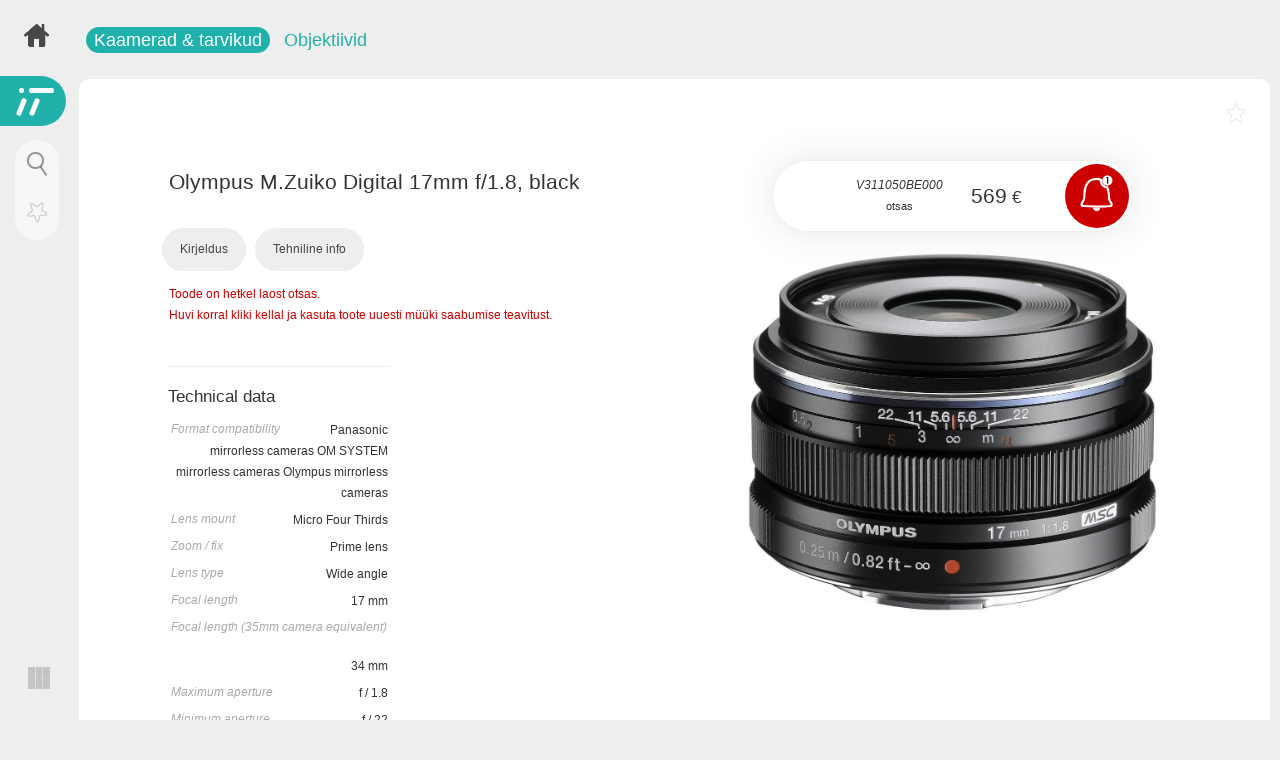

--- FILE ---
content_type: text/html; charset=UTF-8
request_url: https://itkaubamaja.ee/p:655/olympus-m.zuiko-digital-17mm-f-1.8,-black
body_size: 14968
content:
<!DOCTYPE html>
<html lang="et">
<head>
<title>OLYMPUS M.Zuiko Digital 17mm f/1.8, black - V311050BE000 - Objektiivid - IT Kaubamaja</title>
<meta name="description" content="Tooteid erinevatelt tootjatelt: Acer, Apple, Lenovo, Lg, Msi, Nvidia, Samsung, Sony, Xiaomi jne. Tule ja vali oma…"><meta name="viewport" content="width=device-width, initial-scale=1, maximum-scale=5, user-scalable=yes">
<meta name="apple-mobile-web-app-capable" content="yes">
<meta name="apple-mobile-web-app-status-bar-style" content="black-translucent">
<link rel="icon" type="image/png" href="/assets/images/favicon.png">
<link rel="apple-touch-icon" href="https://static3.nordic.pictures/589475/original.jpg">
<link rel="apple-touch-startup-image" href="/assets/images/apple_touch.png">
<link rel="preconnect" href="https://fonts.googleapis.com">
<link rel="preconnect" href="https://fonts.gstatic.com" crossorigin>
<link href="https://fonts.googleapis.com/css2?family=Poppins:ital,wght@0,100;0,300;0,500;1,100;1,300;1,500&display=swap" rel="stylesheet">
<style>
	* {font-family: 'Poppins', sans-serif, Verdana, Arial;font-weight:300;box-sizing: border-box;-moz-box-sizing: border-box;-webkit-box-sizing: border-box;line-height:166%;padding:0px;margin:0px;}
	body,div,p,li,input,select,textarea{font-size:16px;}
	html,body{margin:0;padding:0;color:#333;}
	.cart{display:none;}
</style>
<link rel="stylesheet" href="/assets/css/styles.css?v=1764165585" ><link rel="stylesheet" href="/assets/templates/default/styles.css?v=1767623891" ></head>
<body class="">
<div id="window" class="fixed z10 t0 b0 l0 r0 scrolly bgwhite hidden"></div>
<div class="mask bgblurgray fixed t0 b0 l0 r0 z5"><div class="close fixed t20 r20"><div class="line1"></div><div class="line2"></div></div></div>

<div class="burger fixed bgcolor l0 z5"><div class="logobox"><div class="l1"></div><div class="l2"></div><div class="l3"></div><div class="l4"></div></div><b class="label shadow">MENÜÜ</b></div><div class="content">
<img src="/assets/images/home.png" style="width:25px;" class="z3 fixed t0 l0 margined home desktop opacity70" alt="home"><img src="/assets/images/bigger.png" class="gridview desktop hand z4 fixed b0 l0" data-view="bigger" alt="thumb size">
		<div class="statustxt inline roundedo"><h1 class="inline roundedo"><a onclick="$('body').addClass('isopen');" data-id="kaamerad" data-cid="OBJD" class="txtwhite bgcolor roundedo txt18 nowrap catname hand">Kaamerad & tarvikud</a> &nbsp;<a href="/c:OBJD" class="txtcolor txt18 nowrap">Objektiivid</a></h1></div>
		<div class="relative prodview bgwhite rounded10 extrapadded" data-id="nd655">
			<div class="addfavorite z1 desktop"></div>
			<div class="w50 floatr txt-center padded stickyd t0"><br>
				<div class="bgwhite nowrap prodcart shadow z1">
					<div class="inline cartbox aw66"><i>V311050BE000</i><div class="txt11">otsas</div></div>
					<div class="inline price aw33"> <h3 class="micropadded"><b class="txt21">569</b> €</h3></div>
					<div class="afloatr"><p class="txt-center bgred txtwhite rounded35 micromargined prodnotify" onclick="$('.notifyme').toggle()"><img src="/assets/images/notifications.png" class="hpadded10_5 invert"></p>
			<div class="absolute l0 hidden notifyme txt-center w100 bgwhite rounded25 shadow padded">
			<p class="txt15">Teavita toote saabumisel</p>
			<input type="hidden" class="pname" value="M.Zuiko Digital 17mm f/1.8, black">
			<input type="text" value="" placeholder="e-mail" name="notifyme" class="nemail inline" style="width:220px;padding:5px;height:40px;border-radius: 20px 0 0 20px;margin:0;">
			<div class="inline bgred button notify" style="border-radius: 0 20px 20px 0;margin:0;height:40px;"><b>OK</b></div></div></div>
					<div class="clear"></div>
				</div>
				
				<div class="prodpic"><img src="https://static3.nordic.pictures/589475/original.jpg" data-group="images" class="pic center" alt="OLYMPUS V311050BE000"></div><div class="extrapics"></div>
			</div>
			<div class="w50 floatl padded extrapadded">
				<div class="sticky t0 z1 vpadded">
					<h1 class="txt21 inline bgblurwhite rounded20">olympus M.Zuiko Digital 17mm f/1.8, black</h1><br><br class="desktop">
					<a class="button bglightergray txtdarkgray dbtn">Kirjeldus</a>
					<a class="button bglightergray txtdarkgray tbtn">Tehniline info</a>
				</div>
				
				<p class="txtred">Toode on hetkel laost otsas.<br><b>Huvi korral kliki kellal ja kasuta toote uuesti müüki saabumise teavitust</b>.</p><br>
				<div class="proddata clear"><img src="/assets/images/loading.gif" width="200" height="200" class="round absolute middle opacity80 cover" alt="loading..."></div>
			</div>
			<div class="clear"></div>
		</div><br><br><br>
		<div><div class="stickyd z2 statustxt inline products roundedo"><p class="txt18 inline whstock">Laos: <b class="countinstock">0</b>/<span class="counttotal">0</span></p><h1 class="inline txt18"><a onclick="$('body').addClass('isopen');" data-id="kaamerad" data-cid="OBJD" class="txtwhite bgcolor roundedo txt18 nowrap catname hand">Kaamerad & tarvikud</a> &nbsp;<a href="/c:OBJD" class="txtcolor txt18 nowrap">Objektiivid</a></h1></div>
<div class="afloatr transparentwhite roundedo micropadded micromargined nowrap"><div id="sortbuttons" class="block z3 fixed margined"><div onclick="sorting('data-price','num')" id="data-price" style="border-radius: 25px 0 0 25px;">Hind</div><div onclick="sorting('data-name','clk')" id="data-name">Nimi</div><div onclick="sorting('data-vendor','clk')" id="data-vendor">Tootja</div><div onclick="sorting('data-cat','clk')" id="data-cat" style="border-radius: 0 25px 25px 0;">Kataloog</div></div><a data-filter="sale" class="filter salebtn inline">% SALE</a><div class="inline filtertoggle roundedo"><b class="inline">FILTER</b> <div class="filterbtn roundedo inline"><img src="/assets/images/filter.png" alt="filter"></div></div><div class="resetfilter inline bold hand txt13 txtwhite bgdarkergray roundedo">RESET</div></div>

<div class="inlineblocks vendors"><a class="filter bgstock" data-vendor="OLYMPUS">OLYMPUS<i></i></a></div><br class="clear"><div class="clear filterbox"><div class="filtersopt pricelimit rounded10 relative"><b>Hind</b><input type="number" id="minprice" placeholder="min" class="txt-center"> - <input type="number" id="maxprice" placeholder="max" class="txt-center"></div><div class="filtersopt rounded10 relative"><b>Filtreeri tooteid</b><input type="text" placeholder="filtreeri sõnaga" class="txt-center searchprod"></div><div class="inlineblocks filters rounded10 relative"><b>Mudel</b><a class="filter" data-filter="pro">PRO</a></div><div class="inlineblocks filters rounded10 relative"><b>Suurus</b><a class="filter" data-filter="45 mm" data-pre="&quot;">45 mm</a><a class="filter" data-filter="75 mm" data-pre="&quot;">75 mm</a></div><div class="inlineblocks filters rounded10 relative"><b>Värv</b><a class="filter colori black" data-filter="black" data-opt="midnight">&nbsp;</a><a class="filter colori silver" data-filter="silver" data-opt="graphite">&nbsp;</a></div></div><div class="grid" id="products"><div class="prod" id="p656" data-price="1089" data-name="MZuikoDigital" data-vendor="OLYMPUS" data-cat="OBJD" data-stock="i" ><div class="pr"></div><a href="/p:656/olympus-m.zuiko-digital-ed-75mm"><div class="prodpic"><img src="/assets/images/noimage.png" data-src="https://static3.nordic.pictures/589474/original.jpg" alt="OLYMPUS V311040BW000"></div></a><div class="pinfo"><a href="/p:656/olympus-m.zuiko-digital-ed-75mm"><h1> M.Zuiko Digital ED 75mm f/1.8, black </h1></a><p><a href="#OLYMPUS"><b>OLYMPUS</b></a> | <a class="txt9 hand mcode">V311040BW000</a></p></div><div class="pricebox"><div class="addfavorite"></div><i class="qnt">1 tk.</i>  <b class="price">1089 €</b> <div class="addtocart" data-id="656" data-limit="1" data-price="1089" data-code="V311040BW000" data-courier="" data-wh="NDI"></div></div></div><div class="prod" id="p661" data-price="569" data-name="MZuikoDigital" data-vendor="OLYMPUS" data-cat="OBJD" data-stock="i" ><div class="pr"></div><a href="/p:661/olympus-m.zuiko-digital-17mm-f-1.8%2C"><div class="prodpic"><img src="/assets/images/noimage.png" data-src="https://static1.nordic.pictures/23830317/original.jpg" alt="OLYMPUS V311050SE000"></div></a><div class="pinfo"><a href="/p:661/olympus-m.zuiko-digital-17mm-f-1.8%2C"><h1> M.Zuiko Digital 17mm f/1.8, silver </h1></a><p><a href="#OLYMPUS"><b>OLYMPUS</b></a> | <a class="txt9 hand mcode">V311050SE000</a></p></div><div class="pricebox"><div class="addfavorite"></div><i class="qnt">1 tk.</i>  <b class="price">569 €</b> <div class="addtocart" data-id="661" data-limit="1" data-price="569" data-code="V311050SE000" data-courier="" data-wh="NDI"></div></div></div><div class="prod" id="p714" data-price="1089" data-name="MZuikoDigital" data-vendor="OLYMPUS" data-cat="OBJD" data-stock="i" ><div class="pr"></div><a href="/p:714/olympus-m.zuiko-digital-ed-75mm"><div class="prodpic"><img src="/assets/images/noimage.png" data-src="https://static3.nordic.pictures/589310/original.jpg" alt="OLYMPUS V311040SW000"></div></a><div class="pinfo"><a href="/p:714/olympus-m.zuiko-digital-ed-75mm"><h1> M.Zuiko Digital ED 75mm f/1.8, silver </h1></a><p><a href="#OLYMPUS"><b>OLYMPUS</b></a> | <a class="txt9 hand mcode">V311040SW000</a></p></div><div class="pricebox"><div class="addfavorite"></div><i class="qnt">2 tk.</i>  <b class="price">1089 €</b> <div class="addtocart" data-id="714" data-limit="2" data-price="1089" data-code="V311040SW000" data-courier="" data-wh="NDI"></div></div></div><div class="prod" id="p2085" data-price="389" data-name="MZuikoDigital" data-vendor="OLYMPUS" data-cat="OBJD" data-stock="i" ><div class="pr"></div><a href="/p:2085/olympus-m.zuiko-digital-45mm-f-1.8%2C"><div class="prodpic"><img src="/assets/images/noimage.png" data-src="https://static1.nordic.pictures/657488/original.jpg" alt="OLYMPUS V311030BE000"></div></a><div class="pinfo"><a href="/p:2085/olympus-m.zuiko-digital-45mm-f-1.8%2C"><h1> M.Zuiko Digital 45mm f/1.8, black </h1></a><p><a href="#OLYMPUS"><b>OLYMPUS</b></a> | <a class="txt9 hand mcode">V311030BE000</a></p></div><div class="pricebox"><div class="addfavorite"></div><i class="qnt">3 tk.</i>  <b class="price">389 €</b> <div class="addtocart" data-id="2085" data-limit="3" data-price="389" data-code="V311030BE000" data-courier="" data-wh="NDI"></div></div></div><div class="prod" id="p2086" data-price="389" data-name="MZuikoDigital" data-vendor="OLYMPUS" data-cat="OBJD" data-stock="i" ><div class="pr"></div><a href="/p:2086/olympus-m.zuiko-digital-45mm-f-1.8%2C"><div class="prodpic"><img src="/assets/images/noimage.png" data-src="https://static3.nordic.pictures/657487/original.jpg" alt="OLYMPUS V311030SE000"></div></a><div class="pinfo"><a href="/p:2086/olympus-m.zuiko-digital-45mm-f-1.8%2C"><h1> M.Zuiko Digital 45mm f/1.8, silver </h1></a><p><a href="#OLYMPUS"><b>OLYMPUS</b></a> | <a class="txt9 hand mcode">V311030SE000</a></p></div><div class="pricebox"><div class="addfavorite"></div><i class="qnt">2 tk.</i>  <b class="price">389 €</b> <div class="addtocart" data-id="2086" data-limit="2" data-price="389" data-code="V311030SE000" data-courier="" data-wh="NDI"></div></div></div><div class="prod" id="p725802" data-price="409" data-name="MZuikoDigital" data-vendor="OLYMPUS" data-cat="OBJD" data-stock="i" ><div class="pr"></div><a href="/p:725802/olympus-m.zuiko-digital-ed-30mm"><div class="prodpic"><img src="/assets/images/noimage.png" data-src="https://static1.nordic.pictures/1956811/original.jpg" alt="OLYMPUS V312040BW000"></div></a><div class="pinfo"><a href="/p:725802/olympus-m.zuiko-digital-ed-30mm"><h1> M.Zuiko Digital ED 30mm f/3.5 Macro lens, black </h1></a><p><a href="#OLYMPUS"><b>OLYMPUS</b></a> | <a class="txt9 hand mcode">V312040BW000</a></p></div><div class="pricebox"><div class="addfavorite"></div><i class="qnt">3 tk.</i>  <b class="price">409 €</b> <div class="addtocart" data-id="725802" data-limit="3" data-price="409" data-code="V312040BW000" data-courier="" data-wh="NDI"></div></div></div></div></div><br><div><div class="stickyd z2 statustxt inline products2 roundedo"><p class="txt18 inline whstock">Otsas: <span class="countoutofstock">0</span></p><h1 class="inline txt18"><a onclick="$('body').addClass('isopen');" data-id="kaamerad" data-cid="OBJD" class="txtwhite bgcolor roundedo txt18 nowrap catname hand">Kaamerad & tarvikud</a> &nbsp;<a href="/c:OBJD" class="txtcolor txt18 nowrap">Objektiivid</a></h1></div><div class="grid" id="products2"><div class="prod" id="p604" data-price="449" data-name="MZuikoDigital" data-vendor="OLYMPUS" data-cat="OBJD" data-stock="o" ><div class="pr"></div><a href="/p:604/olympus-m.zuiko-digital-ed-25mm"><div class="prodpic"><img src="/assets/images/noimage.png" data-src="https://static2.nordic.pictures/589670/original.jpg" alt="OLYMPUS V311060SW000"></div></a><div class="pinfo"><a href="/p:604/olympus-m.zuiko-digital-ed-25mm"><h1> M.Zuiko Digital ED 25mm f/1.8, silver </h1></a><p><a href="#OLYMPUS"><b>OLYMPUS</b></a> | <a class="txt9 hand mcode">V311060SW000</a></p></div><div class="pricebox"><div class="addfavorite"></div><i class="qnt">otsas</i>  <b class="price">449 €</b> </div></div><div class="prod" id="p617" data-price="449" data-name="MZuikoDigital" data-vendor="OLYMPUS" data-cat="OBJD" data-stock="o" ><div class="pr"></div><a href="/p:617/olympus-m.zuiko-digital-ed-25mm"><div class="prodpic"><img src="/assets/images/noimage.png" data-src="https://static1.nordic.pictures/589612/original.jpg" alt="OLYMPUS V311060BW000"></div></a><div class="pinfo"><a href="/p:617/olympus-m.zuiko-digital-ed-25mm"><h1> M.Zuiko Digital ED 25mm f/1.8, black </h1></a><p><a href="#OLYMPUS"><b>OLYMPUS</b></a> | <a class="txt9 hand mcode">V311060BW000</a></p></div><div class="pricebox"><div class="addfavorite"></div><i class="qnt">otsas</i>  <b class="price">449 €</b> </div></div><div class="prod" id="p651" data-price="679" data-name="MZuikoDigital" data-vendor="OLYMPUS" data-cat="OBJD" data-stock="o" ><div class="pr"></div><a href="/p:651/olympus-m.zuiko-digital-ed-75-300mm"><div class="prodpic"><img src="/assets/images/noimage.png" data-src="https://static3.nordic.pictures/589479/original.jpg" alt="OLYMPUS V315040BW000"></div></a><div class="pinfo"><a href="/p:651/olympus-m.zuiko-digital-ed-75-300mm"><h1> M.Zuiko Digital ED 75-300mm f/4.8-6.7 II, black </h1></a><p><a href="#OLYMPUS"><b>OLYMPUS</b></a> | <a class="txt9 hand mcode">V315040BW000</a></p></div><div class="pricebox"><div class="addfavorite"></div><i class="qnt">otsas</i>  <b class="price">679 €</b> </div></div><div class="prod" id="p376387" data-price="789" data-name="MZuikoDigital" data-vendor="OLYMPUS" data-cat="OBJD" data-stock="o" ><div class="pr"></div><a href="/p:376387/olympus-m.zuiko-digital-ed-14-150mm"><div class="prodpic"><img src="/assets/images/noimage.png" data-src="https://static3.nordic.pictures/849010/original.jpg" alt="OLYMPUS V316020BW000"></div></a><div class="pinfo"><a href="/p:376387/olympus-m.zuiko-digital-ed-14-150mm"><h1> M.Zuiko Digital ED 14-150mm f/4.0-5.6 II </h1></a><p><a href="#OLYMPUS"><b>OLYMPUS</b></a> | <a class="txt9 hand mcode">V316020BW000</a></p></div><div class="pricebox"><div class="addfavorite"></div><i class="qnt">otsas</i>  <b class="price">789 €</b> </div></div><div class="prod" id="p399" data-price="909" data-name="MZuikoDigital" data-vendor="OLYMPUS" data-cat="OBJD" data-stock="o" ><div class="pr"></div><a href="/p:399/olympus-m.zuiko-digital-ed-12mm"><div class="prodpic"><img src="/assets/images/noimage.png" data-src="https://static3.nordic.pictures/590454/original.jpg" alt="OLYMPUS V311020SE000"></div></a><div class="pinfo"><a href="/p:399/olympus-m.zuiko-digital-ed-12mm"><h1> M.Zuiko Digital ED 12mm f/2.0, silver </h1></a><p><a href="#OLYMPUS"><b>OLYMPUS</b></a> | <a class="txt9 hand mcode">V311020SE000</a></p></div><div class="pricebox"><div class="addfavorite"></div><i class="qnt">otsas</i>  <b class="price">909 €</b> </div></div><div class="prod" id="p65314" data-price="909" data-name="MZuikoDigital" data-vendor="OLYMPUS" data-cat="OBJD" data-stock="o" ><div class="pr"></div><a href="/p:65314/olympus-m.zuiko-digital-ed-12mm"><div class="prodpic"><img src="/assets/images/noimage.png" data-src="https://static1.nordic.pictures/655435/original.jpg" alt="OLYMPUS V311020BE001"></div></a><div class="pinfo"><a href="/p:65314/olympus-m.zuiko-digital-ed-12mm"><h1> M.Zuiko Digital ED 12mm f/2.0 lens, black </h1></a><p><a href="#OLYMPUS"><b>OLYMPUS</b></a> | <a class="txt9 hand mcode">V311020BE001</a></p></div><div class="pricebox"><div class="addfavorite"></div><i class="qnt">otsas</i>  <b class="price">909 €</b> </div></div><div class="prod" id="p359941" data-price="1859" data-name="MZuikoDigital" data-vendor="OLYMPUS" data-cat="OBJD" data-stock="o" ><div class="pr"></div><a href="/p:359941/olympus-m.zuiko-digital-ed-40-150mm"><div class="prodpic"><img src="/assets/images/noimage.png" data-src="https://static1.nordic.pictures/812836/original.jpg" alt="OLYMPUS V315050BW000"></div></a><div class="pinfo"><a href="/p:359941/olympus-m.zuiko-digital-ed-40-150mm"><h1> M.Zuiko Digital ED 40-150mm f/2.8 Pro </h1></a><p><a href="#OLYMPUS"><b>OLYMPUS</b></a> | <a class="txt9 hand mcode">V315050BW000</a></p></div><div class="pricebox"><div class="addfavorite"></div><i class="qnt">otsas</i>  <b class="price">1859 €</b> </div></div><div class="prod" id="p424853" data-price="1489" data-name="MZuikoDigital" data-vendor="OLYMPUS" data-cat="OBJD" data-stock="o" ><div class="pr"></div><a href="/p:424853/olympus-m.zuiko-digital-ed-7-14mm"><div class="prodpic"><img src="/assets/images/noimage.png" data-src="https://static2.nordic.pictures/918119/original.jpg" alt="OLYMPUS V313020BW000"></div></a><div class="pinfo"><a href="/p:424853/olympus-m.zuiko-digital-ed-7-14mm"><h1> M.Zuiko Digital ED 7-14mm f/2.8 Pro, black </h1></a><p><a href="#OLYMPUS"><b>OLYMPUS</b></a> | <a class="txt9 hand mcode">V313020BW000</a></p></div><div class="pricebox"><div class="addfavorite"></div><i class="qnt">otsas</i>  <b class="price">1489 €</b> </div></div><div class="prod" id="p436752" data-price="1179" data-name="MZuikoDigital" data-vendor="OLYMPUS" data-cat="OBJD" data-stock="o" ><div class="pr"></div><a href="/p:436752/olympus-m.zuiko-digital-ed-8mm"><div class="prodpic"><img src="/assets/images/noimage.png" data-src="https://static1.nordic.pictures/938670/original.jpg" alt="OLYMPUS V312030BW000"></div></a><div class="pinfo"><a href="/p:436752/olympus-m.zuiko-digital-ed-8mm"><h1> M.Zuiko Digital ED 8mm f/1.8 Fisheye PRO objektiiv </h1></a><p><a href="#OLYMPUS"><b>OLYMPUS</b></a> | <a class="txt9 hand mcode">V312030BW000</a></p></div><div class="pricebox"><div class="addfavorite"></div><i class="qnt">otsas</i>  <b class="price">1179 €</b> </div></div><div class="prod" id="p582075" data-price="749" data-name="MZuikoDigital" data-vendor="OLYMPUS" data-cat="OBJD" data-stock="o" ><div class="pr"></div><a href="/p:582075/olympus-m.zuiko-digital-ed-9-18mm"><div class="prodpic"><img src="/assets/images/noimage.png" data-src="https://static2.nordic.pictures/1192600/original.jpg" alt="OLYMPUS V313010BW000"></div></a><div class="pinfo"><a href="/p:582075/olympus-m.zuiko-digital-ed-9-18mm"><h1> M.Zuiko Digital ED 9-18mm f/4.0-5.6 lens, black </h1></a><p><a href="#OLYMPUS"><b>OLYMPUS</b></a> | <a class="txt9 hand mcode">V313010BW000</a></p></div><div class="pricebox"><div class="addfavorite"></div><i class="qnt">otsas</i>  <b class="price">749 €</b> </div></div><div class="prod" id="p525" data-price="379" data-name="MZuikoDigital" data-vendor="OLYMPUS" data-cat="OBJD" data-stock="o" ><div class="pr"></div><a href="/p:525/olympus-m.zuiko-digital-ed-14-42mm"><div class="prodpic"><img src="/assets/images/noimage.png" data-src="https://static3.nordic.pictures/589919/original.jpg" alt="OLYMPUS V314070BE000"></div></a><div class="pinfo"><a href="/p:525/olympus-m.zuiko-digital-ed-14-42mm"><h1> M.Zuiko Digital ED 14-42mm f/3.5-5.6 EZ, black </h1></a><p><a href="#OLYMPUS"><b>OLYMPUS</b></a> | <a class="txt9 hand mcode">V314070BE000</a></p></div><div class="pricebox"><div class="addfavorite"></div><i class="qnt">otsas</i>  <b class="price">379 €</b> </div></div><div class="prod" id="p526" data-price="379" data-name="MZuikoDigital" data-vendor="OLYMPUS" data-cat="OBJD" data-stock="o" ><div class="pr"></div><a href="/p:526/olympus-m.zuiko-digital-ed-14-42mm"><div class="prodpic"><img src="/assets/images/noimage.png" data-src="https://static2.nordic.pictures/589917/original.jpg" alt="OLYMPUS V314070SE000"></div></a><div class="pinfo"><a href="/p:526/olympus-m.zuiko-digital-ed-14-42mm"><h1> M.Zuiko Digital ED 14-42mm f/3.5-5.6 EZ, silver </h1></a><p><a href="#OLYMPUS"><b>OLYMPUS</b></a> | <a class="txt9 hand mcode">V314070SE000</a></p></div><div class="pricebox"><div class="addfavorite"></div><i class="qnt">otsas</i>  <b class="price">379 €</b> </div></div></div></div></div><div class="fixed bgblurwhite z5 bgbtn txt-center rounded35"><div class="search txt-center"><h3>Otsi toote <b>nime</b> või <b>koodi</b>. Kasuta inglise keelseid sõnu.</h3><div class="loupe"><div class="line1"></div><div class="line2"></div></div><input type="text" value="" placeholder="Nimetus / Kood" class="roundedo"></div><img src="/assets/images/star.png" class="favorites opacity5" alt="star"><div class="cart"><img src="/assets/images/addcart.png" alt="cart"><span class="cartcount"></span></div></div><div class="prodnavi bglightergray z3 txt-center" onscroll="floatStuff('.prodnavi','.ghost')">
<div class="z1 relative" style="height:50vw;max-height:180px;"><div class="absolute middle aw100"><div class="desktop"><br></div><img src="/assets/images/logo.png" onclick="window.location='/'" class="ghost logo" alt="IT Kaubamaja"><h3 class="micropadded txt-italic txtgray"><i>IT Kaubamaja - <b>Elektroonika e pood</b></i></h3></div></div><div class="ghost absolute z-1 t0 l0 r0" style="height:100vh;"><img src="/userfiles/main.jpg" style="margin-top:-10vh;height:80%;width:100%;" class="cover opacity80" alt="cover"></div>

		<div class="mobile"></div>
		<div class="allgroups absolute r10 button bggray desktop z10 opacity90"></div>
		<div>
			
			
			<div class="groups grid catalog"><div class="catname group capitalize" data-id="nutiseadmed"><img src="/userfiles/categories/MPH.JPG" alt="Nutiseadmed & tarvikud">Nutiseadmed & tarvikud</div><div class="catname group capitalize" data-id="arvutid"><img src="/userfiles/categories/NB.JPG" alt="Arvutid & monitorid">Arvutid & monitorid</div><div class="catname group capitalize" data-id="tv-audio"><img src="/userfiles/categories/TVP.JPG" alt="TV & audio">TV & audio</div><div class="catname group capitalize" data-id="hobi-droonid"><img src="/userfiles/categories/DRO.JPG" alt="Hobi & droonid">Hobi & droonid</div><div class="catname group capitalize" data-id="kaamerad"><img src="/userfiles/categories/CAMS.JPG" alt="Kaamerad & tarvikud">Kaamerad & tarvikud</div><div class="catname group capitalize" data-id="mangukonsoolid"><img src="/userfiles/categories/GAM.JPG" alt="Mängukonsoolid">Mängukonsoolid</div><div class="catname group capitalize" data-id="wifi"><img src="/userfiles/categories/WRO.JPG" alt="Võrguseadmed">Võrguseadmed</div><div class="catname group capitalize" data-id="arvuti-tarvikud"><img src="/userfiles/categories/KEY.JPG" alt="Arvutitarvikud">Arvutitarvikud</div><div class="catname group capitalize" data-id="arvuti-komponendid"><img src="/userfiles/categories/MBO.JPG" alt="Arvuti komponendid">Arvuti komponendid</div><div class="catname group capitalize" data-id="serverid-komponendid"><img src="/userfiles/categories/SER.JPG" alt="Serverid & komponendid">Serverid & komponendid</div><div class="catname group capitalize" data-id="printerid-tarvikud"><img src="/userfiles/categories/AIO.JPG" alt="Printerid & kontoritarvikud">Printerid & kontoritarvikud</div><div class="catname group capitalize" data-id="laadijad-kaablid"><img src="/userfiles/categories/NBP.JPG" alt="Laadijad & kaablid">Laadijad & kaablid</div><div class="catname group capitalize" data-id="akujaamad"><img src="/userfiles/categories/PWS.JPG" alt="Akujaamad & Akud & UPS">Akujaamad & Akud & UPS</div><div class="catname group capitalize" data-id="taastuvenergia"><img src="/userfiles/categories/SOP.JPG" alt="Taastuvenergia">Taastuvenergia</div><div class="catname group capitalize" data-id="nutikodu-valgustus"><img src="/userfiles/categories/LBU.JPG" alt="Nutikodu & valgustus">Nutikodu & valgustus</div><div class="catname group capitalize" data-id="turvasusteemid"><img src="/userfiles/categories/FNC.JPG" alt="Turvasüsteemid">Turvasüsteemid</div><div class="catname group capitalize" data-id="kodutehnika"><img src="/userfiles/categories/VCR.JPG" alt="Kodutehnika">Kodutehnika</div><div class="catname group capitalize" data-id="koogitehnika"><img src="/userfiles/categories/MIX.JPG" alt="Köögitehnika">Köögitehnika</div><div class="catname group capitalize" data-id="ilutehnika"><img src="/userfiles/categories/HCL.JPG" alt="Ilutehnika & Hügieen">Ilutehnika & Hügieen</div><div class="catname group capitalize" data-id="aia-korrashoid"><img src="/userfiles/categories/LMO.JPG" alt="Aia korrashoid">Aia korrashoid</div><div class="catname group capitalize" data-id="tooriistad"><img src="/userfiles/categories/PWG.JPG" alt="Tööriistad & Generaatorid">Tööriistad & Generaatorid</div><div class="catname group capitalize" data-id="jalgrattad-toukerattad"><img src="/userfiles/categories/SBS.JPG" alt="Jalgrattad & tõukerattad">Jalgrattad & tõukerattad</div><div class="catname group capitalize" data-id="autotarvikud"><img src="/userfiles/categories/VRE.JPG" alt="Autotarvikud">Autotarvikud</div><div class="catname group capitalize" data-id="pos-lahendused"><img src="/userfiles/categories/PSS.JPG" alt="POS lahendused">POS lahendused</div></div>
			<div class="groups grid catitems" id="nutiseadmed"><div class="txt-center infobox cathome rounded10 relative"><img src="/assets/images/home.png" class="absolute middle" alt="home"><h4 class="capitalize absolute b10 l10 r10">Nutiseadmed & tarvikud</h4></div><a href="/c:MPH/telefonid" class="group capitalize "><img src="/userfiles/categories/MPH.JPG" alt="Telefonid">Telefonid<i><b>203</b>/835</i></a><a href="/c:SMW/nutikellad" class="group capitalize "><img src="/userfiles/categories/SMW.JPG" alt="Nutikellad">Nutikellad<i><b>216</b>/891</i></a><a href="/c:TPC/tahvelarvutid" class="group capitalize "><img src="/userfiles/categories/TPC.JPG" alt="Tahvelarvutid">Tahvelarvutid<i><b>76</b>/342</i></a><a href="/c:ERD/e-lugerid--tarvikud" class="group capitalize "><img src="/userfiles/categories/ERD.JPG" alt="E-lugerid  tarvikud">E-lugerid & tarvikud<i><b>69</b>/153</i></a><a href="/c:RTB/rugged-tahvlid" class="group capitalize "><img src="/userfiles/categories/RTB.JPG" alt="Rugged tahvlid">Rugged tahvlid<i><b>1</b>/17</i></a><a href="/c:HST/kõrvaklapid" class="group capitalize "><img src="/userfiles/categories/HST.JPG" alt="Kõrvaklapid">Kõrvaklapid<i><b>478</b>/1063</i></a><a href="/c:SPE/kõlarid" class="group capitalize "><img src="/userfiles/categories/SPE.JPG" alt="Kõlarid">Kõlarid<i><b>125</b>/256</i></a><a href="/c:MIC/mikrofonid" class="group capitalize "><img src="/userfiles/categories/MIC.JPG" alt="Mikrofonid">Mikrofonid<i><b>211</b>/378</i></a><a href="/c:MPF/nuputelefonid" class="group capitalize "><img src="/userfiles/categories/MPF.JPG" alt="Nuputelefonid">Nuputelefonid<i><b>15</b>/32</i></a><a href="/c:MSP/telefoni-kaitseklaasid" class="group capitalize  bgoutofstock"><img src="/userfiles/categories/MSP.JPG" alt="Telefoni kaitseklaasid">Telefoni kaitseklaasid<i><b>0</b>/12</i></a><a href="/c:MPC/telefoni-kestad" class="group capitalize "><img src="/userfiles/categories/MPC.JPG" alt="Telefoni kestad">Telefoni kestad<i><b>80</b>/199</i></a><a href="/c:MPA/telefoni-tarvikud" class="group capitalize "><img src="/userfiles/categories/MPA.JPG" alt="Telefoni tarvikud">Telefoni tarvikud<i><b>149</b>/273</i></a><a href="/c:MHC/telefonihoidjad" class="group capitalize "><img src="/userfiles/categories/MHC.JPG" alt="Telefonihoidjad">Telefonihoidjad<i><b>83</b>/122</i></a><a href="/c:SMWA/nutikella-tarvikud" class="group capitalize "><img src="/userfiles/categories/SMWA.JPG" alt="Nutikella tarvikud">Nutikella tarvikud<i><b>181</b>/435</i></a><a href="/c:TPA/tahvli-tarvikud" class="group capitalize "><img src="/userfiles/categories/TPA.JPG" alt="Tahvli tarvikud">Tahvli tarvikud<i><b>38</b>/75</i></a><a href="/c:SPA/fitness-tarvikud" class="group capitalize "><img src="/userfiles/categories/SPA.JPG" alt="Fitness tarvikud">Fitness tarvikud<i><b>23</b>/43</i></a><a href="/c:POB/akupangad" class="group capitalize "><img src="/userfiles/categories/POB.JPG" alt="Akupangad">Akupangad<i><b>124</b>/237</i></a><a href="/c:TSL/tahvli-vutlarid" class="group capitalize "><img src="/userfiles/categories/TSL.JPG" alt="Tahvli vutlarid">Tahvli vutlarid<i><b>11</b>/20</i></a><a href="/c:RTA/rugged-tahvli-tarvikud" class="group capitalize "><img src="/userfiles/categories/RTA.JPG" alt="Rugged tahvli tarvikud">Rugged tahvli tarvikud<i><b>1</b>/3</i></a><a href="/c:MMD/mp3-mängijad" class="group capitalize "><img src="/userfiles/categories/MMD.JPG" alt="MP3 mängijad">MP3 mängijad<i><b>4</b>/4</i></a></div><div class="groups grid catitems" id="arvutid"><div class="txt-center infobox cathome rounded10 relative"><img src="/assets/images/home.png" class="absolute middle" alt="home"><h4 class="capitalize absolute b10 l10 r10">Arvutid & monitorid</h4></div><a href="/c:NB/sülearvutid" class="group capitalize "><img src="/userfiles/categories/NB.JPG" alt="Sülearvutid">Sülearvutid<i><b>147</b>/258</i></a><a href="/c:DT/lauaarvutid" class="group capitalize "><img src="/userfiles/categories/DT.JPG" alt="Lauaarvutid">Lauaarvutid<i><b>7</b>/16</i></a><a href="/c:MNB/all-in-one-arvutid" class="group capitalize "><img src="/userfiles/categories/MNB.JPG" alt="All-in-One arvutid">All-in-One arvutid<i><b>11</b>/14</i></a><a href="/c:COK/nuc" class="group capitalize "><img src="/userfiles/categories/COK.JPG" alt="NUC">NUC<i><b>12</b>/20</i></a><a href="/c:RMD/rugged-sülearvutid" class="group capitalize  bgoutofstock"><img src="/userfiles/categories/RMD.JPG" alt="Rugged sülearvutid">Rugged sülearvutid<i><b>0</b>/6</i></a><a href="/c:LC3/monitorid" class="group capitalize "><img src="/userfiles/categories/LC3.JPG" alt="Monitorid">Monitorid<i><b>180</b>/464</i></a></div><div class="groups grid catitems" id="tv-audio"><div class="txt-center infobox cathome rounded10 relative"><img src="/assets/images/home.png" class="absolute middle" alt="home"><h4 class="capitalize absolute b10 l10 r10">TV & audio</h4></div><a href="/c:TVP/telerid" class="group capitalize "><img src="/userfiles/categories/TVP.JPG" alt="Telerid">Telerid<i><b>113</b>/504</i></a><a href="/c:OTP/projektorid" class="group capitalize "><img src="/userfiles/categories/OTP.JPG" alt="Projektorid">Projektorid<i><b>5</b>/34</i></a><a href="/c:HAV/koduaudio" class="group capitalize "><img src="/userfiles/categories/HAV.JPG" alt="Koduaudio">Koduaudio<i><b>17</b>/94</i></a><a href="/c:SPE/kõlarid" class="group capitalize "><img src="/userfiles/categories/SPE.JPG" alt="Kõlarid">Kõlarid<i><b>125</b>/256</i></a><a href="/c:TMP/meediamängijad" class="group capitalize "><img src="/userfiles/categories/TMP.JPG" alt="Meediamängijad">Meediamängijad<i><b>7</b>/32</i></a><a href="/c:HST/kõrvaklapid" class="group capitalize "><img src="/userfiles/categories/HST.JPG" alt="Kõrvaklapid">Kõrvaklapid<i><b>478</b>/1063</i></a><a href="/c:LCD/kommerts-ekraanid" class="group capitalize "><img src="/userfiles/categories/LCD.JPG" alt="Kommerts ekraanid">Kommerts ekraanid<i><b>12</b>/37</i></a><a href="/c:MAS/kinnitused--kandurid" class="group capitalize "><img src="/userfiles/categories/MAS.JPG" alt="Kinnitused  kandurid">Kinnitused / kandurid<i><b>149</b>/421</i></a><a href="/c:TRC/puldid" class="group capitalize "><img src="/userfiles/categories/TRC.JPG" alt="Puldid">Puldid<i><b>3</b>/10</i></a><a href="/c:ANTD/antennid" class="group capitalize "><img src="/userfiles/categories/ANTD.JPG" alt="Antennid">Antennid<i><b>1</b>/12</i></a></div><div class="groups grid catitems" id="hobi-droonid"><div class="txt-center infobox cathome rounded10 relative"><img src="/assets/images/home.png" class="absolute middle" alt="home"><h4 class="capitalize absolute b10 l10 r10">Hobi & droonid</h4></div><a href="/c:DRO/droonid" class="group capitalize "><img src="/userfiles/categories/DRO.JPG" alt="Droonid">Droonid<i><b>29</b>/139</i></a><a href="/c:DRA/drooni-tarvikud" class="group capitalize "><img src="/userfiles/categories/DRA.JPG" alt="Drooni tarvikud">Drooni tarvikud<i><b>68</b>/281</i></a><a href="/c:ROB/robotid" class="group capitalize "><img src="/userfiles/categories/ROB.JPG" alt="Robotid">Robotid<i><b>2</b>/5</i></a><a href="/c:BNCL/binoklid" class="group capitalize "><img src="/userfiles/categories/BNCL.JPG" alt="Binoklid">Binoklid<i><b>60</b>/76</i></a></div><div class="groups grid catitems" id="kaamerad"><div class="txt-center infobox cathome rounded10 relative"><img src="/assets/images/home.png" class="absolute middle" alt="home"><h4 class="capitalize absolute b10 l10 r10">Kaamerad & tarvikud</h4></div><a href="/c:CAMS/kaamerad" class="group capitalize "><img src="/userfiles/categories/CAMS.JPG" alt="Kaamerad">Kaamerad<i><b>128</b>/291</i></a><a href="/c:OBJD/objektiivid" class="group capitalize  active"><img src="/userfiles/categories/OBJD.JPG" alt="Objektiivid">Objektiivid<i><b>199</b>/442</i></a><a href="/c:OBJA/objektiivi-tarvikud" class="group capitalize "><img src="/userfiles/categories/OBJA.JPG" alt="Objektiivi tarvikud">Objektiivi tarvikud<i><b>452</b>/717</i></a><a href="/c:FLSH/välgud--valgustus" class="group capitalize "><img src="/userfiles/categories/FLSH.JPG" alt="Välgud  valgustus">Välgud & valgustus<i><b>72</b>/124</i></a><a href="/c:CAMA/kaamera-tarvikud" class="group capitalize "><img src="/userfiles/categories/CAMA.JPG" alt="Kaamera tarvikud">Kaamera tarvikud<i><b>82</b>/148</i></a><a href="/c:BATC/kaamera-akud" class="group capitalize "><img src="/userfiles/categories/BATC.JPG" alt="Kaamera akud">Kaamera akud<i><b>129</b>/203</i></a><a href="/c:STTD/statiivid--tarvikud" class="group capitalize "><img src="/userfiles/categories/STTD.JPG" alt="Statiivid  tarvikud">Statiivid & tarvikud<i><b>305</b>/500</i></a><a href="/c:STDT/stuudio-tarvikud" class="group capitalize "><img src="/userfiles/categories/STDT.JPG" alt="Stuudio tarvikud">Stuudio tarvikud<i><b>244</b>/367</i></a><a href="/c:GIM/gimbals" class="group capitalize "><img src="/userfiles/categories/GIM.JPG" alt="Gimbals">Gimbals<i><b>21</b>/67</i></a><a href="/c:GIA/gimbal-tarvikud" class="group capitalize "><img src="/userfiles/categories/GIA.JPG" alt="Gimbal tarvikud">Gimbal tarvikud<i><b>6</b>/17</i></a><a href="/c:VCAM/videokaamerad" class="group capitalize "><img src="/userfiles/categories/VCAM.JPG" alt="Videokaamerad">Videokaamerad<i><b>7</b>/24</i></a><a href="/c:MIC/mikrofonid" class="group capitalize "><img src="/userfiles/categories/MIC.JPG" alt="Mikrofonid">Mikrofonid<i><b>211</b>/378</i></a><a href="/c:VCA/action-kaamerad" class="group capitalize "><img src="/userfiles/categories/VCA.JPG" alt="Action kaamerad">Action kaamerad<i><b>45</b>/108</i></a><a href="/c:CCC/action-kaamera-tarvikud" class="group capitalize "><img src="/userfiles/categories/CCC.JPG" alt="Action kaamera tarvikud">Action kaamera tarvikud<i><b>181</b>/444</i></a><a href="/c:INS/instant--filmikaamerad" class="group capitalize "><img src="/userfiles/categories/INS.JPG" alt="Instant  filmikaamerad">Instant & filmikaamerad<i><b>127</b>/249</i></a><a href="/c:HUC/jahikaamerad" class="group capitalize "><img src="/userfiles/categories/HUC.JPG" alt="Jahikaamerad">Jahikaamerad<i><b>20</b>/26</i></a><a href="/c:MFL/mälukaardid" class="group capitalize "><img src="/userfiles/categories/MFL.JPG" alt="Mälukaardid">Mälukaardid<i><b>220</b>/497</i></a><a href="/c:CBA/kaamerakotid" class="group capitalize "><img src="/userfiles/categories/CBA.JPG" alt="Kaamerakotid">Kaamerakotid<i><b>332</b>/481</i></a><a href="/c:CAMC/kaamera-optika-puhastus" class="group capitalize "><img src="/userfiles/categories/CAMC.JPG" alt="Kaamera optika puhastus">Kaamera optika puhastus<i><b>26</b>/45</i></a><a href="/c:CAMF/fotokaamera-filmid--skännerid" class="group capitalize "><img src="/userfiles/categories/CAMF.JPG" alt="Fotokaamera filmid  skännerid">Fotokaamera filmid & skännerid<i><b>147</b>/183</i></a><a href="/c:CAML/filmi-ilmutamis-tarvikud" class="group capitalize "><img src="/userfiles/categories/CAML.JPG" alt="Filmi ilmutamis tarvikud">Filmi ilmutamis tarvikud<i><b>67</b>/103</i></a></div><div class="groups grid catitems" id="mangukonsoolid"><div class="txt-center infobox cathome rounded10 relative"><img src="/assets/images/home.png" class="absolute middle" alt="home"><h4 class="capitalize absolute b10 l10 r10">Mängukonsoolid</h4></div><a href="/c:GAM/konsoolid" class="group capitalize "><img src="/userfiles/categories/GAM.JPG" alt="Konsoolid">Konsoolid<i><b>6</b>/73</i></a><a href="/c:RGA/mängud" class="group capitalize "><img src="/userfiles/categories/RGA.JPG" alt="Mängud">Mängud<i><b>1</b>/81</i></a><a href="/c:GCO/mängukontrollerid" class="group capitalize "><img src="/userfiles/categories/GCO.JPG" alt="Mängukontrollerid">Mängukontrollerid<i><b>82</b>/225</i></a><a href="/c:GAC/mänguri-tarvikud" class="group capitalize "><img src="/userfiles/categories/GAC.JPG" alt="Mänguri tarvikud">Mänguri tarvikud<i><b>11</b>/43</i></a></div><div class="groups grid catitems" id="wifi"><div class="txt-center infobox cathome rounded10 relative"><img src="/assets/images/home.png" class="absolute middle" alt="home"><h4 class="capitalize absolute b10 l10 r10">Võrguseadmed</h4></div><a href="/c:WRO/wifi-ruuterid" class="group capitalize "><img src="/userfiles/categories/WRO.JPG" alt="Wifi ruuterid">Wifi ruuterid<i><b>126</b>/208</i></a><a href="/c:WAP/wifi-access-points" class="group capitalize "><img src="/userfiles/categories/WAP.JPG" alt="Wifi Access Points">Wifi Access Points<i><b>56</b>/85</i></a><a href="/c:WRE/wifi-levi-laiendajad" class="group capitalize "><img src="/userfiles/categories/WRE.JPG" alt="Wifi levi laiendajad">Wifi levi laiendajad<i><b>30</b>/43</i></a><a href="/c:WR3/3g4g-ruuterid" class="group capitalize "><img src="/userfiles/categories/WR3.JPG" alt="3G4G ruuterid">3G/4G ruuterid<i><b>11</b>/12</i></a><a href="/c:ROU/ruuterid" class="group capitalize "><img src="/userfiles/categories/ROU.JPG" alt="Ruuterid">Ruuterid<i><b>22</b>/37</i></a><a href="/c:SWI/switchid" class="group capitalize "><img src="/userfiles/categories/SWI.JPG" alt="Switchid">Switchid<i><b>189</b>/282</i></a><a href="/c:WRA/wifi-võrgu-adapterid" class="group capitalize "><img src="/userfiles/categories/WRA.JPG" alt="Wifi võrgu adapterid">Wifi võrgu adapterid<i><b>37</b>/69</i></a><a href="/c:WCO/wifi-võrgu-kontrollerid" class="group capitalize "><img src="/userfiles/categories/WCO.JPG" alt="Wifi võrgu kontrollerid">Wifi võrgu kontrollerid<i><b>3</b>/3</i></a><a href="/c:NIC/lan-adapterid" class="group capitalize "><img src="/userfiles/categories/NIC.JPG" alt="LAN Adapterid">LAN Adapterid<i><b>29</b>/42</i></a><a href="/c:NIN/net-moodulid" class="group capitalize "><img src="/userfiles/categories/NIN.JPG" alt="NET moodulid">NET moodulid<i><b>1</b>/1</i></a><a href="/c:WOD/Õue-võrk" class="group capitalize "><img src="/userfiles/categories/WOD.JPG" alt="Õue võrk">Õue võrk<i><b>37</b>/93</i></a><a href="/c:WAE/antennid--tarvikud" class="group capitalize "><img src="/userfiles/categories/WAE.JPG" alt="Antennid  tarvikud">Antennid & tarvikud<i><b>28</b>/42</i></a><a href="/c:PWL/powerline" class="group capitalize "><img src="/userfiles/categories/PWL.JPG" alt="Powerline">Powerline<i><b>5</b>/13</i></a><a href="/c:POE/poe-seadmed" class="group capitalize "><img src="/userfiles/categories/POE.JPG" alt="POE seadmed">POE seadmed<i><b>21</b>/55</i></a></div><div class="groups grid catitems" id="arvuti-tarvikud"><div class="txt-center infobox cathome rounded10 relative"><img src="/assets/images/home.png" class="absolute middle" alt="home"><h4 class="capitalize absolute b10 l10 r10">Arvutitarvikud</h4></div><a href="/c:KEY/klaviatuurid" class="group capitalize "><img src="/userfiles/categories/KEY.JPG" alt="Klaviatuurid">Klaviatuurid<i><b>133</b>/379</i></a><a href="/c:MOU/hiired" class="group capitalize "><img src="/userfiles/categories/MOU.JPG" alt="Hiired">Hiired<i><b>221</b>/529</i></a><a href="/c:MOP/hiirepadjad" class="group capitalize "><img src="/userfiles/categories/MOP.JPG" alt="Hiirepadjad">Hiirepadjad<i><b>60</b>/136</i></a><a href="/c:SPE/kõlarid" class="group capitalize "><img src="/userfiles/categories/SPE.JPG" alt="Kõlarid">Kõlarid<i><b>125</b>/256</i></a><a href="/c:HST/kõrvaklapid" class="group capitalize "><img src="/userfiles/categories/HST.JPG" alt="Kõrvaklapid">Kõrvaklapid<i><b>478</b>/1063</i></a><a href="/c:MIC/mikrofonid" class="group capitalize "><img src="/userfiles/categories/MIC.JPG" alt="Mikrofonid">Mikrofonid<i><b>211</b>/378</i></a><a href="/c:DRWT/joonistustahvlid" class="group capitalize "><img src="/userfiles/categories/DRWT.JPG" alt="Joonistustahvlid">Joonistustahvlid<i><b>22</b>/64</i></a><a href="/c:WCA/veebikaamerad" class="group capitalize "><img src="/userfiles/categories/WCA.JPG" alt="Veebikaamerad">Veebikaamerad<i><b>27</b>/63</i></a><a href="/c:STS/nas" class="group capitalize "><img src="/userfiles/categories/STS.JPG" alt="NAS">NAS<i><b>31</b>/104</i></a><a href="/c:SSX/väline-ssd" class="group capitalize "><img src="/userfiles/categories/SSX.JPG" alt="Väline SSD">Väline SSD<i><b>79</b>/166</i></a><a href="/c:HE2/hdd-väline-2.5" class="group capitalize "><img src="/userfiles/categories/HE2.JPG" alt="HDD väline 2.5">HDD väline 2.5"<i><b>60</b>/118</i></a><a href="/c:HDE/hdd-väline-3.5" class="group capitalize "><img src="/userfiles/categories/HDE.JPG" alt="HDD väline 3.5">HDD väline 3.5"<i><b>6</b>/6</i></a><a href="/c:MDU/usb-mälupulgad" class="group capitalize "><img src="/userfiles/categories/MDU.JPG" alt="USB mälupulgad">USB mälupulgad<i><b>213</b>/543</i></a><a href="/c:MFL/mälukaardid" class="group capitalize "><img src="/userfiles/categories/MFL.JPG" alt="Mälukaardid">Mälukaardid<i><b>220</b>/497</i></a><a href="/c:DVDR/dvd-r" class="group capitalize "><img src="/userfiles/categories/DVDR.JPG" alt="DVD-R">DVD-R<i><b>35</b>/55</i></a><a href="/c:UHU/usb-hub" class="group capitalize "><img src="/userfiles/categories/UHU.JPG" alt="USB Hub">USB Hub<i><b>94</b>/160</i></a><a href="/c:IOC/hdmi--io-adapterid" class="group capitalize "><img src="/userfiles/categories/IOC.JPG" alt="HDMI  IO adapterid">HDMI & I/O adapterid<i><b>202</b>/469</i></a><a href="/c:IDCR/id-kaardilugeja" class="group capitalize "><img src="/userfiles/categories/IDCR.JPG" alt="ID kaardilugeja">ID kaardilugeja<i><b>15</b>/24</i></a><a href="/c:NBA/sülearvuti-tarvikud" class="group capitalize "><img src="/userfiles/categories/NBA.JPG" alt="Sülearvuti tarvikud">Sülearvuti tarvikud<i><b>69</b>/110</i></a><a href="/c:NBC/sülearvutikotid" class="group capitalize "><img src="/userfiles/categories/NBC.JPG" alt="Sülearvutikotid">Sülearvutikotid<i><b>145</b>/264</i></a><a href="/c:NBK/sülearvuti-dokid" class="group capitalize "><img src="/userfiles/categories/NBK.JPG" alt="Sülearvuti dokid">Sülearvuti dokid<i><b>29</b>/52</i></a><a href="/c:NBP/sülearvuti-laadijad" class="group capitalize "><img src="/userfiles/categories/NBP.JPG" alt="Sülearvuti laadijad">Sülearvuti laadijad<i><b>10</b>/20</i></a><a href="/c:RDC/rugged-sülearvuti-tarvikud" class="group capitalize "><img src="/userfiles/categories/RDC.JPG" alt="Rugged sülearvuti tarvikud">Rugged sülearvuti tarvikud<i><b>2</b>/3</i></a><a href="/c:OWI/windows-oem" class="group capitalize "><img src="/userfiles/categories/OWI.JPG" alt="Windows OEM">Windows OEM<i><b>3</b>/6</i></a><a href="/c:OFF/office" class="group capitalize "><img src="/userfiles/categories/OFF.JPG" alt="Office">Office<i><b>2</b>/4</i></a><a href="/c:RWI/windows-retail" class="group capitalize "><img src="/userfiles/categories/RWI.JPG" alt="Windows Retail">Windows Retail<i><b>2</b>/2</i></a><a href="/c:PCA/pc-kinnitused--tarvikud" class="group capitalize "><img src="/userfiles/categories/PCA.JPG" alt="PC kinnitused  tarvikud">PC kinnitused & tarvikud<i><b>13</b>/35</i></a><a href="/c:CLN/puhastustooted" class="group capitalize "><img src="/userfiles/categories/CLN.JPG" alt="Puhastustooted">Puhastustooted<i><b>30</b>/46</i></a></div><div class="groups grid catitems" id="arvuti-komponendid"><div class="txt-center infobox cathome rounded10 relative"><img src="/assets/images/home.png" class="absolute middle" alt="home"><h4 class="capitalize absolute b10 l10 r10">Arvuti komponendid</h4></div><a href="/c:MBO/emaplaadid" class="group capitalize "><img src="/userfiles/categories/MBO.JPG" alt="Emaplaadid">Emaplaadid<i><b>190</b>/420</i></a><a href="/c:CPU/cpu" class="group capitalize "><img src="/userfiles/categories/CPU.JPG" alt="CPU">CPU<i><b>52</b>/80</i></a><a href="/c:COC/cpu-jahutid" class="group capitalize "><img src="/userfiles/categories/COC.JPG" alt="CPU jahutid">CPU jahutid<i><b>102</b>/137</i></a><a href="/c:MEM/mälu-dimm" class="group capitalize "><img src="/userfiles/categories/MEM.JPG" alt="Mälu DIMM">Mälu DIMM<i><b>129</b>/239</i></a><a href="/c:MEB/mälu-sodimm" class="group capitalize "><img src="/userfiles/categories/MEB.JPG" alt="Mälu SODIMM">Mälu SODIMM<i><b>18</b>/52</i></a><a href="/c:VGP/graafikakaardid" class="group capitalize "><img src="/userfiles/categories/VGP.JPG" alt="Graafikakaardid">Graafikakaardid<i><b>71</b>/168</i></a><a href="/c:SSD/ssd" class="group capitalize "><img src="/userfiles/categories/SSD.JPG" alt="SSD">SSD<i><b>139</b>/240</i></a><a href="/c:HDD/hdd" class="group capitalize "><img src="/userfiles/categories/HDD.JPG" alt="HDD">HDD<i><b>11</b>/57</i></a><a href="/c:PSU/toiteplokid" class="group capitalize "><img src="/userfiles/categories/PSU.JPG" alt="Toiteplokid">Toiteplokid<i><b>124</b>/212</i></a><a href="/c:CAS/arvuti-korpused" class="group capitalize "><img src="/userfiles/categories/CAS.JPG" alt="Arvuti korpused">Arvuti korpused<i><b>158</b>/208</i></a><a href="/c:COS/arvuti--vga-jahutid" class="group capitalize "><img src="/userfiles/categories/COS.JPG" alt="Arvuti  VGA jahutid">Arvuti & VGA jahutid<i><b>121</b>/149</i></a><a href="/c:COA/jahutus-tarvikud" class="group capitalize "><img src="/userfiles/categories/COA.JPG" alt="Jahutus tarvikud">Jahutus tarvikud<i><b>18</b>/24</i></a><a href="/c:DVD/optilised-seadmed" class="group capitalize "><img src="/userfiles/categories/DVD.JPG" alt="Optilised seadmed">Optilised seadmed<i><b>18</b>/29</i></a><a href="/c:SOU/helikaardid" class="group capitalize "><img src="/userfiles/categories/SOU.JPG" alt="Helikaardid">Helikaardid<i><b>5</b>/9</i></a><a href="/c:PST/power-strips" class="group capitalize "><img src="/userfiles/categories/PST.JPG" alt="Power Strips">Power Strips<i><b>1</b>/8</i></a><a href="/c:HDA/hddssd-kinnitus" class="group capitalize "><img src="/userfiles/categories/HDA.JPG" alt="HDDSSD kinnitus">HDD/SSD kinnitus<i><b>64</b>/97</i></a><a href="/c:CAB/pc-sisemised-kaablid" class="group capitalize "><img src="/userfiles/categories/CAB.JPG" alt="PC sisemised kaablid">PC sisemised kaablid<i><b>5</b>/32</i></a></div><div class="groups grid catitems" id="serverid-komponendid"><div class="txt-center infobox cathome rounded10 relative"><img src="/assets/images/home.png" class="absolute middle" alt="home"><h4 class="capitalize absolute b10 l10 r10">Serverid & komponendid</h4></div><a href="/c:SER/serverid" class="group capitalize "><img src="/userfiles/categories/SER.JPG" alt="Serverid">Serverid<i><b>2</b>/3</i></a><a href="/c:CPS/serveri-cpu" class="group capitalize "><img src="/userfiles/categories/CPS.JPG" alt="Serveri CPU">Serveri CPU<i><b>1</b>/1</i></a><a href="/c:MBS/serveri-emaplaadid" class="group capitalize  bgoutofstock"><img src="/userfiles/categories/MBS.JPG" alt="Serveri emaplaadid">Serveri emaplaadid<i><b>0</b>/2</i></a><a href="/c:MES/mälu" class="group capitalize "><img src="/userfiles/categories/MES.JPG" alt="Mälu">Mälu<i><b>8</b>/43</i></a><a href="/c:SSP/ssd-enterprise-pci-e" class="group capitalize "><img src="/userfiles/categories/SSP.JPG" alt="SSD Enterprise PCI-E">SSD Enterprise PCI-E<i><b>24</b>/113</i></a><a href="/c:SSS/ssd-enterprise-sas" class="group capitalize "><img src="/userfiles/categories/SSS.JPG" alt="SSD Enterprise SAS">SSD Enterprise SAS<i><b>4</b>/12</i></a><a href="/c:SFM/ssd-enterprise-sata" class="group capitalize "><img src="/userfiles/categories/SFM.JPG" alt="SSD Enterprise SATA">SSD Enterprise SATA<i><b>4</b>/28</i></a><a href="/c:HES/hdd-enterprise-sata" class="group capitalize "><img src="/userfiles/categories/HES.JPG" alt="HDD Enterprise SATA">HDD Enterprise SATA<i><b>35</b>/82</i></a><a href="/c:HDC/hdd-enterprise-sas" class="group capitalize "><img src="/userfiles/categories/HDC.JPG" alt="HDD Enterprise SAS">HDD Enterprise SAS<i><b>4</b>/42</i></a><a href="/c:SFA/jahutus-osad" class="group capitalize "><img src="/userfiles/categories/SFA.JPG" alt="Jahutus osad">Jahutus osad<i><b>2</b>/4</i></a><a href="/c:DDC/serveri-disk-drive-kontrollerid" class="group capitalize "><img src="/userfiles/categories/DDC.JPG" alt="Serveri Disk Drive kontrollerid">Serveri Disk Drive kontrollerid<i><b>2</b>/2</i></a><a href="/c:SOS/serveri-os--programmid" class="group capitalize "><img src="/userfiles/categories/SOS.JPG" alt="Serveri OS  Programmid">Serveri OS & Programmid<i><b>4</b>/27</i></a><a href="/c:SCO/serveri-osad" class="group capitalize "><img src="/userfiles/categories/SCO.JPG" alt="Serveri osad">Serveri osad<i><b>8</b>/11</i></a><a href="/c:SPU/serveri-psu" class="group capitalize "><img src="/userfiles/categories/SPU.JPG" alt="Serveri PSU">Serveri PSU<i><b>1</b>/1</i></a><a href="/c:MCO/meedia-konverterid" class="group capitalize "><img src="/userfiles/categories/MCO.JPG" alt="Meedia konverterid">Meedia konverterid<i><b>3</b>/12</i></a><a href="/c:JBO/jbod" class="group capitalize  bgoutofstock"><img src="/userfiles/categories/JBO.JPG" alt="JBOD">JBOD<i><b>0</b>/13</i></a><a href="/c:SCB/serveri-kaablid" class="group capitalize "><img src="/userfiles/categories/SCB.JPG" alt="Serveri kaablid">Serveri kaablid<i><b>2</b>/4</i></a><a href="/c:TRM/rack-kinnitus-osad" class="group capitalize "><img src="/userfiles/categories/TRM.JPG" alt="Rack kinnitus osad">Rack kinnitus osad<i><b>1</b>/3</i></a><a href="/c:STC/muud-komponendid" class="group capitalize "><img src="/userfiles/categories/STC.JPG" alt="Muud komponendid">Muud komponendid<i><b>2</b>/18</i></a></div><div class="groups grid catitems" id="printerid-tarvikud"><div class="txt-center infobox cathome rounded10 relative"><img src="/assets/images/home.png" class="absolute middle" alt="home"><h4 class="capitalize absolute b10 l10 r10">Printerid & kontoritarvikud</h4></div><a href="/c:AIO/kõik-ühes-printerid" class="group capitalize "><img src="/userfiles/categories/AIO.JPG" alt="Kõik ühes printerid">Kõik ühes printerid<i><b>19</b>/61</i></a><a href="/c:LAS/laserprinterid" class="group capitalize "><img src="/userfiles/categories/LAS.JPG" alt="Laserprinterid">Laserprinterid<i><b>7</b>/13</i></a><a href="/c:INJ/tindiprinterid" class="group capitalize "><img src="/userfiles/categories/INJ.JPG" alt="Tindiprinterid">Tindiprinterid<i><b>2</b>/21</i></a><a href="/c:PHTP/fotoprinterid" class="group capitalize "><img src="/userfiles/categories/PHTP.JPG" alt="Fotoprinterid">Fotoprinterid<i><b>19</b>/63</i></a><a href="/c:PHPP/fotopaberid" class="group capitalize "><img src="/userfiles/categories/PHPP.JPG" alt="Fotopaberid">Fotopaberid<i><b>42</b>/74</i></a><a href="/c:LBLP/sildiprinterid" class="group capitalize "><img src="/userfiles/categories/LBLP.JPG" alt="Sildiprinterid">Sildiprinterid<i><b>22</b>/34</i></a><a href="/c:SIJ/tindiprinteri-tarvikud" class="group capitalize "><img src="/userfiles/categories/SIJ.JPG" alt="Tindiprinteri tarvikud">Tindiprinteri tarvikud<i><b>45</b>/75</i></a><a href="/c:SLJ/laserprinteri-tarvikud" class="group capitalize "><img src="/userfiles/categories/SLJ.JPG" alt="Laserprinteri tarvikud">Laserprinteri tarvikud<i><b>35</b>/52</i></a><a href="/c:BIN/köitmisseadmed" class="group capitalize "><img src="/userfiles/categories/BIN.JPG" alt="Köitmisseadmed">Köitmisseadmed<i><b>5</b>/17</i></a><a href="/c:OEQ/laminaatorid--giljotiinid" class="group capitalize "><img src="/userfiles/categories/OEQ.JPG" alt="Laminaatorid  giljotiinid">Laminaatorid & giljotiinid<i><b>47</b>/86</i></a><a href="/c:SHD/paberihundid" class="group capitalize "><img src="/userfiles/categories/SHD.JPG" alt="Paberihundid">Paberihundid<i><b>43</b>/65</i></a><a href="/c:PRS/presentatsioon" class="group capitalize "><img src="/userfiles/categories/PRS.JPG" alt="Presentatsioon">Presentatsioon<i><b>3</b>/8</i></a><a href="/c:CNS/konverentsi-süsteemid" class="group capitalize  bgoutofstock"><img src="/userfiles/categories/CNS.JPG" alt="Konverentsi süsteemid">Konverentsi süsteemid<i><b>0</b>/2</i></a><a href="/c:VOI/voip" class="group capitalize  bgoutofstock"><img src="/userfiles/categories/VOI.JPG" alt="VoIP">VoIP<i><b>0</b>/2</i></a><a href="/c:WER/töökoha-ergonoomika" class="group capitalize "><img src="/userfiles/categories/WER.JPG" alt="Töökoha ergonoomika">Töökoha ergonoomika<i><b>16</b>/29</i></a><a href="/c:ALBM/albumid" class="group capitalize "><img src="/userfiles/categories/ALBM.JPG" alt="Albumid">Albumid<i><b>170</b>/274</i></a><a href="/c:PCTF/pildiraamid" class="group capitalize "><img src="/userfiles/categories/PCTF.JPG" alt="Pildiraamid">Pildiraamid<i><b>524</b>/695</i></a></div><div class="groups grid catitems" id="laadijad-kaablid"><div class="txt-center infobox cathome rounded10 relative"><img src="/assets/images/home.png" class="absolute middle" alt="home"><h4 class="capitalize absolute b10 l10 r10">Laadijad & kaablid</h4></div><a href="/c:NBP/sülearvuti-laadijad" class="group capitalize "><img src="/userfiles/categories/NBP.JPG" alt="Sülearvuti laadijad">Sülearvuti laadijad<i><b>10</b>/20</i></a><a href="/c:CHA/laadijad" class="group capitalize "><img src="/userfiles/categories/CHA.JPG" alt="Laadijad">Laadijad<i><b>146</b>/282</i></a><a href="/c:UNIA/universaalsed-adapterid" class="group capitalize "><img src="/userfiles/categories/UNIA.JPG" alt="Universaalsed adapterid">Universaalsed adapterid<i><b>5</b>/11</i></a><a href="/c:POB/akupangad" class="group capitalize "><img src="/userfiles/categories/POB.JPG" alt="Akupangad">Akupangad<i><b>124</b>/237</i></a><a href="/c:UCB/usb-kaablid" class="group capitalize "><img src="/userfiles/categories/UCB.JPG" alt="USB kaablid">USB kaablid<i><b>289</b>/615</i></a><a href="/c:CBL/võrgukaablid" class="group capitalize "><img src="/userfiles/categories/CBL.JPG" alt="Võrgukaablid">Võrgukaablid<i><b>97</b>/322</i></a><a href="/c:ACB/audio-kaablid" class="group capitalize "><img src="/userfiles/categories/ACB.JPG" alt="Audio kaablid">Audio kaablid<i><b>46</b>/128</i></a><a href="/c:VCB/video-kaablid" class="group capitalize "><img src="/userfiles/categories/VCB.JPG" alt="Video kaablid">Video kaablid<i><b>107</b>/225</i></a><a href="/c:ANTC/antenni-kaablid" class="group capitalize "><img src="/userfiles/categories/ANTC.JPG" alt="Antenni kaablid">Antenni kaablid<i><b>27</b>/42</i></a><a href="/c:PCB/pc-voolukaablid" class="group capitalize "><img src="/userfiles/categories/PCB.JPG" alt="PC voolukaablid">PC voolukaablid<i><b>43</b>/111</i></a><a href="/c:EXTC/pikendusjuhtmed" class="group capitalize "><img src="/userfiles/categories/EXTC.JPG" alt="Pikendusjuhtmed">Pikendusjuhtmed<i><b>12</b>/25</i></a><a href="/c:SPR/Ülepinge-kaitsed" class="group capitalize "><img src="/userfiles/categories/SPR.JPG" alt="Ülepinge kaitsed">Ülepinge kaitsed<i><b>5</b>/9</i></a></div><div class="groups grid catitems" id="akujaamad"><div class="txt-center infobox cathome rounded10 relative"><img src="/assets/images/home.png" class="absolute middle" alt="home"><h4 class="capitalize absolute b10 l10 r10">Akujaamad & Akud & UPS</h4></div><a href="/c:PWS/akujaamad" class="group capitalize "><img src="/userfiles/categories/PWS.JPG" alt="Akujaamad">Akujaamad<i><b>7</b>/60</i></a><a href="/c:PWA/akujaama-tarvikud" class="group capitalize "><img src="/userfiles/categories/PWA.JPG" alt="Akujaama tarvikud">Akujaama tarvikud<i><b>25</b>/49</i></a><a href="/c:SOP/päikesepaneelid" class="group capitalize "><img src="/userfiles/categories/SOP.JPG" alt="Päikesepaneelid">Päikesepaneelid<i><b>12</b>/28</i></a><a href="/c:POB/akupangad" class="group capitalize "><img src="/userfiles/categories/POB.JPG" alt="Akupangad">Akupangad<i><b>124</b>/237</i></a><a href="/c:BAT/li-ion-akud" class="group capitalize "><img src="/userfiles/categories/BAT.JPG" alt="Li-Ion Akud">Li-Ion Akud<i><b>10</b>/38</i></a><a href="/c:BATA/patareid--laetavad" class="group capitalize "><img src="/userfiles/categories/BATA.JPG" alt="Patareid  laetavad">Patareid & laetavad<i><b>126</b>/209</i></a><a href="/c:UPW/ups-tööjaamadele" class="group capitalize "><img src="/userfiles/categories/UPW.JPG" alt="UPS tööjaamadele">UPS tööjaamadele<i><b>35</b>/89</i></a><a href="/c:UCC/ups-racks--tarvikud" class="group capitalize "><img src="/userfiles/categories/UCC.JPG" alt="UPS Racks  tarvikud">UPS Racks & tarvikud<i><b>1</b>/8</i></a><a href="/c:ABP/ups-akud" class="group capitalize "><img src="/userfiles/categories/ABP.JPG" alt="UPS akud">UPS akud<i><b>4</b>/16</i></a></div><div class="groups grid catitems" id="taastuvenergia"><div class="txt-center infobox cathome rounded10 relative"><img src="/assets/images/home.png" class="absolute middle" alt="home"><h4 class="capitalize absolute b10 l10 r10">Taastuvenergia</h4></div><a href="/c:SOP/päikesepaneelid" class="group capitalize "><img src="/userfiles/categories/SOP.JPG" alt="Päikesepaneelid">Päikesepaneelid<i><b>12</b>/28</i></a><a href="/c:SIV/inverterid--ev-kaablid" class="group capitalize "><img src="/userfiles/categories/SIV.JPG" alt="Inverterid  EV kaablid">Inverterid & EV kaablid<i><b>3</b>/13</i></a><a href="/c:EVC/elektriauto-laadijad" class="group capitalize "><img src="/userfiles/categories/EVC.JPG" alt="Elektriauto laadijad">Elektriauto laadijad<i><b>15</b>/27</i></a><a href="/c:PWS/akujaamad" class="group capitalize "><img src="/userfiles/categories/PWS.JPG" alt="Akujaamad">Akujaamad<i><b>7</b>/60</i></a><a href="/c:PWA/akujaama-tarvikud" class="group capitalize "><img src="/userfiles/categories/PWA.JPG" alt="Akujaama tarvikud">Akujaama tarvikud<i><b>25</b>/49</i></a></div><div class="groups grid catitems" id="nutikodu-valgustus"><div class="txt-center infobox cathome rounded10 relative"><img src="/assets/images/home.png" class="absolute middle" alt="home"><h4 class="capitalize absolute b10 l10 r10">Nutikodu & valgustus</h4></div><a href="/c:LBU/lambipirnid" class="group capitalize "><img src="/userfiles/categories/LBU.JPG" alt="Lambipirnid">Lambipirnid<i><b>123</b>/152</i></a><a href="/c:HAU/kodu-automatiseerimine" class="group capitalize "><img src="/userfiles/categories/HAU.JPG" alt="Kodu automatiseerimine">Kodu automatiseerimine<i><b>143</b>/267</i></a><a href="/c:LFI/nutivalgustid" class="group capitalize "><img src="/userfiles/categories/LFI.JPG" alt="Nutivalgustid">Nutivalgustid<i><b>30</b>/41</i></a><a href="/c:LAM/lambid" class="group capitalize "><img src="/userfiles/categories/LAM.JPG" alt="Lambid">Lambid<i><b>64</b>/153</i></a><a href="/c:POL/juhtmevabad-lambid" class="group capitalize "><img src="/userfiles/categories/POL.JPG" alt="Juhtmevabad lambid">Juhtmevabad lambid<i><b>1</b>/2</i></a><a href="/c:ILU/taskulambid" class="group capitalize "><img src="/userfiles/categories/ILU.JPG" alt="Taskulambid">Taskulambid<i><b>41</b>/98</i></a><a href="/c:ILA/taskulambi-tarvikud" class="group capitalize "><img src="/userfiles/categories/ILA.JPG" alt="Taskulambi tarvikud">Taskulambi tarvikud<i><b>3</b>/4</i></a></div><div class="groups grid catitems" id="turvasusteemid"><div class="txt-center infobox cathome rounded10 relative"><img src="/assets/images/home.png" class="absolute middle" alt="home"><h4 class="capitalize absolute b10 l10 r10">Turvasüsteemid</h4></div><a href="/c:FNC/ip-kaamerad" class="group capitalize "><img src="/userfiles/categories/FNC.JPG" alt="IP kaamerad">IP kaamerad<i><b>268</b>/541</i></a><a href="/c:NCI/juhtmevabad-turvakaamerad" class="group capitalize "><img src="/userfiles/categories/NCI.JPG" alt="Juhtmevabad turvakaamerad">Juhtmevabad turvakaamerad<i><b>169</b>/267</i></a><a href="/c:SCL/turvakaamera-objektiivid" class="group capitalize "><img src="/userfiles/categories/SCL.JPG" alt="Turvakaamera objektiivid">Turvakaamera objektiivid<i><b>1</b>/16</i></a><a href="/c:HSC/hdcvi-kaamerad" class="group capitalize "><img src="/userfiles/categories/HSC.JPG" alt="HDCVI kaamerad">HDCVI kaamerad<i><b>36</b>/43</i></a><a href="/c:STD/dvr" class="group capitalize "><img src="/userfiles/categories/STD.JPG" alt="DVR">DVR<i><b>15</b>/19</i></a><a href="/c:NVR/nvr" class="group capitalize "><img src="/userfiles/categories/NVR.JPG" alt="NVR">NVR<i><b>53</b>/112</i></a><a href="/c:CAC/analog-cctv-tarvikud" class="group capitalize "><img src="/userfiles/categories/CAC.JPG" alt="Analog CCTV tarvikud">Analog CCTV tarvikud<i><b>45</b>/73</i></a><a href="/c:NCC/net-tarvikud" class="group capitalize "><img src="/userfiles/categories/NCC.JPG" alt="Net tarvikud">Net tarvikud<i><b>53</b>/379</i></a><a href="/c:IPC/tarvikud" class="group capitalize "><img src="/userfiles/categories/IPC.JPG" alt="Tarvikud">Tarvikud<i><b>7</b>/33</i></a><a href="/c:CRL/ukse-kontrollerid" class="group capitalize "><img src="/userfiles/categories/CRL.JPG" alt="Ukse kontrollerid">Ukse kontrollerid<i><b>21</b>/59</i></a><a href="/c:DEV/uksetelefoni-süsteemid" class="group capitalize "><img src="/userfiles/categories/DEV.JPG" alt="Uksetelefoni süsteemid">Uksetelefoni süsteemid<i><b>32</b>/79</i></a><a href="/c:DCL/eraldi-seisvad-lukud" class="group capitalize "><img src="/userfiles/categories/DCL.JPG" alt="Eraldi seisvad lukud">Eraldi seisvad lukud<i><b>8</b>/11</i></a><a href="/c:FAC/tulekahju-alarmi-tarvikud" class="group capitalize "><img src="/userfiles/categories/FAC.JPG" alt="Tulekahju alarmi tarvikud">Tulekahju alarmi tarvikud<i><b>10</b>/16</i></a><a href="/c:FDE/tulekahju-andurid" class="group capitalize "><img src="/userfiles/categories/FDE.JPG" alt="Tulekahju andurid">Tulekahju andurid<i><b>6</b>/7</i></a><a href="/c:CNP/kontrollpaneelid" class="group capitalize "><img src="/userfiles/categories/CNP.JPG" alt="Kontrollpaneelid">Kontrollpaneelid<i><b>20</b>/43</i></a><a href="/c:RCL/kaugjuhtimispuldid" class="group capitalize "><img src="/userfiles/categories/RCL.JPG" alt="Kaugjuhtimispuldid">Kaugjuhtimispuldid<i><b>7</b>/17</i></a><a href="/c:SKP/tähepaneelid" class="group capitalize "><img src="/userfiles/categories/SKP.JPG" alt="Tähepaneelid">Tähepaneelid<i><b>14</b>/37</i></a><a href="/c:ADM/lisamoodulid" class="group capitalize "><img src="/userfiles/categories/ADM.JPG" alt="Lisamoodulid">Lisamoodulid<i><b>11</b>/51</i></a><a href="/c:MDE/detektorid" class="group capitalize "><img src="/userfiles/categories/MDE.JPG" alt="Detektorid">Detektorid<i><b>46</b>/179</i></a><a href="/c:SCR/metallidetektorid" class="group capitalize  bgoutofstock"><img src="/assets/images/noimage.png" alt="Metallidetektorid">Metallidetektorid<i><b>0</b>/2</i></a><a href="/c:SIR/sireenid" class="group capitalize "><img src="/userfiles/categories/SIR.JPG" alt="Sireenid">Sireenid<i><b>11</b>/35</i></a><a href="/c:SPS/vooluadapterid" class="group capitalize "><img src="/userfiles/categories/SPS.JPG" alt="Vooluadapterid">Vooluadapterid<i><b>4</b>/8</i></a><a href="/c:ICA/turvasüsteemi-tarvikud" class="group capitalize "><img src="/userfiles/categories/ICA.JPG" alt="Turvasüsteemi tarvikud">Turvasüsteemi tarvikud<i><b>11</b>/40</i></a><a href="/c:SSO/salvestus-tarkvara" class="group capitalize "><img src="/userfiles/categories/SSO.JPG" alt="Salvestus tarkvara">Salvestus tarkvara<i><b>3</b>/3</i></a><a href="/c:VSS/cctv-tarkvara" class="group capitalize  bgoutofstock"><img src="/userfiles/categories/VSS.JPG" alt="CCTV tarkvara">CCTV tarkvara<i><b>0</b>/10</i></a><a href="/c:WAR/garantii-pikendus" class="group capitalize "><img src="/assets/images/noimage.png" alt="Garantii pikendus">Garantii pikendus<i><b>1</b>/2</i></a></div><div class="groups grid catitems" id="kodutehnika"><div class="txt-center infobox cathome rounded10 relative"><img src="/assets/images/home.png" class="absolute middle" alt="home"><h4 class="capitalize absolute b10 l10 r10">Kodutehnika</h4></div><a href="/c:VCR/robottolmuimejad" class="group capitalize "><img src="/userfiles/categories/VCR.JPG" alt="Robottolmuimejad">Robottolmuimejad<i><b>43</b>/137</i></a><a href="/c:VCL/tolmuimejad" class="group capitalize "><img src="/userfiles/categories/VCL.JPG" alt="Tolmuimejad">Tolmuimejad<i><b>27</b>/51</i></a><a href="/c:VRA/robottolmuimeja-tarvikud" class="group capitalize "><img src="/userfiles/categories/VRA.JPG" alt="Robottolmuimeja tarvikud">Robottolmuimeja tarvikud<i><b>313</b>/444</i></a><a href="/c:VAA/tolmuimeja-tarvikud" class="group capitalize "><img src="/userfiles/categories/VAA.JPG" alt="Tolmuimeja tarvikud">Tolmuimeja tarvikud<i><b>30</b>/51</i></a><a href="/c:FAN/ventilaatorid" class="group capitalize "><img src="/userfiles/categories/FAN.JPG" alt="Ventilaatorid">Ventilaatorid<i><b>20</b>/25</i></a><a href="/c:DHU/Õhukuivatus" class="group capitalize "><img src="/userfiles/categories/DHU.JPG" alt="Õhukuivatus">Õhukuivatus<i><b>5</b>/10</i></a><a href="/c:HUM/Õhupuhastajad--niisutajad" class="group capitalize "><img src="/userfiles/categories/HUM.JPG" alt="Õhupuhastajad  niisutajad">Õhupuhastajad & niisutajad<i><b>43</b>/93</i></a><a href="/c:ACO/konditsioneerid" class="group capitalize "><img src="/userfiles/categories/ACO.JPG" alt="Konditsioneerid">Konditsioneerid<i><b>4</b>/7</i></a><a href="/c:FAH/puhurid" class="group capitalize "><img src="/userfiles/categories/FAH.JPG" alt="Puhurid">Puhurid<i><b>3</b>/5</i></a><a href="/c:CON/konvektsioon-radiaatorid" class="group capitalize  bgoutofstock"><img src="/userfiles/categories/CON.JPG" alt="Konvektsioon radiaatorid">Konvektsioon radiaatorid<i><b>0</b>/2</i></a><a href="/c:WTHS/ilmajaamad" class="group capitalize "><img src="/userfiles/categories/WTHS.JPG" alt="Ilmajaamad">Ilmajaamad<i><b>9</b>/14</i></a><a href="/c:GST/rõivaaurutid" class="group capitalize "><img src="/userfiles/categories/GST.JPG" alt="Rõivaaurutid">Rõivaaurutid<i><b>10</b>/19</i></a><a href="/c:IRO/triikrauad" class="group capitalize "><img src="/userfiles/categories/IRO.JPG" alt="Triikrauad">Triikrauad<i><b>15</b>/20</i></a><a href="/c:CLKG/click--grow" class="group capitalize "><img src="/userfiles/categories/CLKG.JPG" alt="Click  Grow">Click & Grow<i><b>66</b>/85</i></a><a href="/c:HOA/muu" class="group capitalize "><img src="/userfiles/categories/HOA.JPG" alt="Muu">Muu<i><b>9</b>/19</i></a></div><div class="groups grid catitems" id="koogitehnika"><div class="txt-center infobox cathome rounded10 relative"><img src="/assets/images/home.png" class="absolute middle" alt="home"><h4 class="capitalize absolute b10 l10 r10">Köögitehnika</h4></div><a href="/c:MIX/mikserid" class="group capitalize "><img src="/userfiles/categories/MIX.JPG" alt="Mikserid">Mikserid<i><b>3</b>/6</i></a><a href="/c:BLE/blenderid" class="group capitalize "><img src="/userfiles/categories/BLE.JPG" alt="Blenderid">Blenderid<i><b>34</b>/44</i></a><a href="/c:FPR/köögikombainid" class="group capitalize "><img src="/userfiles/categories/FPR.JPG" alt="Köögikombainid">Köögikombainid<i><b>6</b>/11</i></a><a href="/c:JEX/mahlapressid" class="group capitalize "><img src="/userfiles/categories/JEX.JPG" alt="Mahlapressid">Mahlapressid<i><b>3</b>/7</i></a><a href="/c:CGR/kohvijahvatajad" class="group capitalize "><img src="/userfiles/categories/CGR.JPG" alt="Kohvijahvatajad">Kohvijahvatajad<i><b>1</b>/1</i></a><a href="/c:CBM/kohvivalmistajad" class="group capitalize "><img src="/userfiles/categories/CBM.JPG" alt="Kohvivalmistajad">Kohvivalmistajad<i><b>18</b>/27</i></a><a href="/c:MCR/fritüürid" class="group capitalize "><img src="/userfiles/categories/MCR.JPG" alt="Fritüürid">Fritüürid<i><b>10</b>/17</i></a><a href="/c:GRI/elektrigrillid" class="group capitalize "><img src="/userfiles/categories/GRI.JPG" alt="Elektrigrillid">Elektrigrillid<i><b>3</b>/6</i></a><a href="/c:TOS/rösterid--võileivagrillid" class="group capitalize "><img src="/userfiles/categories/TOS.JPG" alt="Rösterid  võileivagrillid">Rösterid & võileivagrillid<i><b>16</b>/23</i></a><a href="/c:WAF/vahvliküpsetajad" class="group capitalize "><img src="/userfiles/categories/WAF.JPG" alt="Vahvliküpsetajad">Vahvliküpsetajad<i><b>1</b>/2</i></a><a href="/c:MWA/mikrolaineahjud" class="group capitalize "><img src="/userfiles/categories/MWA.JPG" alt="Mikrolaineahjud">Mikrolaineahjud<i><b>2</b>/4</i></a><a href="/c:TBLS/mini-pliidid" class="group capitalize  bgoutofstock"><img src="/userfiles/categories/TBLS.JPG" alt="Mini pliidid">Mini pliidid<i><b>0</b>/3</i></a><a href="/c:MOV/mini-ahjud" class="group capitalize "><img src="/userfiles/categories/MOV.JPG" alt="Mini ahjud">Mini ahjud<i><b>1</b>/3</i></a><a href="/c:KET/veekeetjad" class="group capitalize "><img src="/userfiles/categories/KET.JPG" alt="Veekeetjad">Veekeetjad<i><b>37</b>/61</i></a><a href="/c:EGB/munakeetjad" class="group capitalize  bgoutofstock"><img src="/userfiles/categories/EGB.JPG" alt="Munakeetjad">Munakeetjad<i><b>0</b>/1</i></a><a href="/c:FRI/külmikud" class="group capitalize "><img src="/userfiles/categories/FRI.JPG" alt="Külmikud">Külmikud<i><b>4</b>/5</i></a><a href="/c:WCL/veini-jahutid" class="group capitalize "><img src="/userfiles/categories/WCL.JPG" alt="Veini jahutid">Veini jahutid<i><b>5</b>/12</i></a><a href="/c:CMA/pannkoogi-valmistajad" class="group capitalize "><img src="/assets/images/noimage.png" alt="Pannkoogi valmistajad">Pannkoogi valmistajad<i><b>3</b>/5</i></a><a href="/c:KWR/köögitarbed" class="group capitalize "><img src="/userfiles/categories/KWR.JPG" alt="Köögitarbed">Köögitarbed<i><b>31</b>/71</i></a><a href="/c:KTNS/kaalud" class="group capitalize "><img src="/userfiles/categories/KTNS.JPG" alt="Kaalud">Kaalud<i><b>8</b>/9</i></a><a href="/c:PTFD/lemmiklooma-söötja" class="group capitalize "><img src="/userfiles/categories/PTFD.JPG" alt="Lemmiklooma söötja">Lemmiklooma söötja<i><b>4</b>/8</i></a></div><div class="groups grid catitems" id="ilutehnika"><div class="txt-center infobox cathome rounded10 relative"><img src="/assets/images/home.png" class="absolute middle" alt="home"><h4 class="capitalize absolute b10 l10 r10">Ilutehnika & Hügieen</h4></div><a href="/c:HCL/juukselõikus" class="group capitalize "><img src="/userfiles/categories/HCL.JPG" alt="Juukselõikus">Juukselõikus<i><b>19</b>/31</i></a><a href="/c:SHR/habemeajamis-aparaadid" class="group capitalize "><img src="/userfiles/categories/SHR.JPG" alt="Habemeajamis aparaadid">Habemeajamis aparaadid<i><b>32</b>/50</i></a><a href="/c:EPI/epilaatorid" class="group capitalize "><img src="/userfiles/categories/EPI.JPG" alt="Epilaatorid">Epilaatorid<i><b>12</b>/19</i></a><a href="/c:MSB/kehahooldus-aparaadid" class="group capitalize "><img src="/userfiles/categories/MSB.JPG" alt="Kehahooldus aparaadid">Kehahooldus aparaadid<i><b>10</b>/29</i></a><a href="/c:HDR/föönid" class="group capitalize "><img src="/userfiles/categories/HDR.JPG" alt="Föönid">Föönid<i><b>22</b>/56</i></a><a href="/c:BAC/koolutajad" class="group capitalize "><img src="/userfiles/categories/BAC.JPG" alt="Koolutajad">Koolutajad<i><b>8</b>/15</i></a><a href="/c:HSA/juuksesirgendajad" class="group capitalize "><img src="/userfiles/categories/HSA.JPG" alt="Juuksesirgendajad">Juuksesirgendajad<i><b>8</b>/10</i></a><a href="/c:ETB/hambaharjad" class="group capitalize "><img src="/userfiles/categories/ETB.JPG" alt="Hambaharjad">Hambaharjad<i><b>17</b>/39</i></a><a href="/c:HGNP/hügieenitooted" class="group capitalize "><img src="/userfiles/categories/HGNP.JPG" alt="Hügieenitooted">Hügieenitooted<i><b>2</b>/8</i></a><a href="/c:BSC/kaalud" class="group capitalize "><img src="/userfiles/categories/BSC.JPG" alt="Kaalud">Kaalud<i><b>11</b>/23</i></a><a href="/c:TBGS/kotid" class="group capitalize "><img src="/userfiles/categories/TBGS.JPG" alt="Kotid">Kotid<i><b>2</b>/15</i></a></div><div class="groups grid catitems" id="aia-korrashoid"><div class="txt-center infobox cathome rounded10 relative"><img src="/assets/images/home.png" class="absolute middle" alt="home"><h4 class="capitalize absolute b10 l10 r10">Aia korrashoid</h4></div><a href="/c:LMO/muruniidukid--robotniidukid" class="group capitalize "><img src="/userfiles/categories/LMO.JPG" alt="Muruniidukid  robotniidukid">Muruniidukid & robotniidukid<i><b>7</b>/32</i></a><a href="/c:GAR/hekipügajad--purustajad" class="group capitalize  bgoutofstock"><img src="/userfiles/categories/GAR.JPG" alt="Hekipügajad  purustajad">Hekipügajad & purustajad<i><b>0</b>/8</i></a><a href="/c:BLW/lehepuhurid" class="group capitalize "><img src="/userfiles/categories/BLW.JPG" alt="Lehepuhurid">Lehepuhurid<i><b>1</b>/4</i></a><a href="/c:ASC/pinnase-õhutajad" class="group capitalize  bgoutofstock"><img src="/userfiles/categories/ASC.JPG" alt="Pinnase õhutajad">Pinnase õhutajad<i><b>0</b>/4</i></a><a href="/c:TIL/mullafreesid" class="group capitalize  bgoutofstock"><img src="/userfiles/categories/TIL.JPG" alt="Mullafreesid">Mullafreesid<i><b>0</b>/9</i></a><a href="/c:HPW/kõrgsurvepesurid" class="group capitalize "><img src="/userfiles/categories/HPW.JPG" alt="Kõrgsurvepesurid">Kõrgsurvepesurid<i><b>1</b>/12</i></a><a href="/c:SNR/lumepuhurid--harjad" class="group capitalize "><img src="/userfiles/categories/SNR.JPG" alt="Lumepuhurid  harjad">Lumepuhurid & harjad<i><b>1</b>/5</i></a><a href="/c:CTB/akud" class="group capitalize "><img src="/userfiles/categories/CTB.JPG" alt="Akud">Akud<i><b>1</b>/7</i></a></div><div class="groups grid catitems" id="tooriistad"><div class="txt-center infobox cathome rounded10 relative"><img src="/assets/images/home.png" class="absolute middle" alt="home"><h4 class="capitalize absolute b10 l10 r10">Tööriistad & Generaatorid</h4></div><a href="/c:PWG/generaatorid" class="group capitalize  bgoutofstock"><img src="/userfiles/categories/PWG.JPG" alt="Generaatorid">Generaatorid<i><b>0</b>/31</i></a><a href="/c:WEL/keevitusseadmed" class="group capitalize  bgoutofstock"><img src="/userfiles/categories/WEL.JPG" alt="Keevitusseadmed">Keevitusseadmed<i><b>0</b>/3</i></a><a href="/c:CMP/kompressorid" class="group capitalize  bgoutofstock"><img src="/userfiles/categories/CMP.JPG" alt="Kompressorid">Kompressorid<i><b>0</b>/7</i></a><a href="/c:WPU/pumbad---hüdrofoorid" class="group capitalize "><img src="/userfiles/categories/WPU.JPG" alt="Pumbad - hüdrofoorid">Pumbad - hüdrofoorid<i><b>8</b>/42</i></a><a href="/c:DRC/akutrellid" class="group capitalize  bgoutofstock"><img src="/userfiles/categories/DRC.JPG" alt="Akutrellid">Akutrellid<i><b>0</b>/6</i></a><a href="/c:DRI/trellid" class="group capitalize  bgoutofstock"><img src="/userfiles/categories/DRI.JPG" alt="Trellid">Trellid<i><b>0</b>/3</i></a><a href="/c:RHA/puurhaamrid" class="group capitalize  bgoutofstock"><img src="/userfiles/categories/RHA.JPG" alt="Puurhaamrid">Puurhaamrid<i><b>0</b>/3</i></a><a href="/c:SCD/kruvikeerajad" class="group capitalize "><img src="/userfiles/categories/SCD.JPG" alt="Kruvikeerajad">Kruvikeerajad<i><b>2</b>/3</i></a><a href="/c:HEG/kuumapuhurid" class="group capitalize  bgoutofstock"><img src="/userfiles/categories/HEG.JPG" alt="Kuumapuhurid">Kuumapuhurid<i><b>0</b>/2</i></a><a href="/c:ANG/ketaslõikurid" class="group capitalize  bgoutofstock"><img src="/userfiles/categories/ANG.JPG" alt="Ketaslõikurid">Ketaslõikurid<i><b>0</b>/4</i></a><a href="/c:JIG/tikksaed" class="group capitalize  bgoutofstock"><img src="/userfiles/categories/JIG.JPG" alt="Tikksaed">Tikksaed<i><b>0</b>/3</i></a><a href="/c:PLN/höövlid" class="group capitalize  bgoutofstock"><img src="/userfiles/categories/PLN.JPG" alt="Höövlid">Höövlid<i><b>0</b>/1</i></a><a href="/c:SAW/saed" class="group capitalize  bgoutofstock"><img src="/userfiles/categories/SAW.JPG" alt="Saed">Saed<i><b>0</b>/10</i></a><a href="/c:PTO/muud-seadmed" class="group capitalize "><img src="/userfiles/categories/PTO.JPG" alt="Muud seadmed">Muud seadmed<i><b>1</b>/1</i></a><a href="/c:TOO/käsitööriistad" class="group capitalize  bgoutofstock"><img src="/userfiles/categories/TOO.JPG" alt="Käsitööriistad">Käsitööriistad<i><b>0</b>/9</i></a><a href="/c:CTB/akud" class="group capitalize "><img src="/userfiles/categories/CTB.JPG" alt="Akud">Akud<i><b>1</b>/7</i></a><a href="/c:TPGL/teibid--liimid" class="group capitalize "><img src="/userfiles/categories/TPGL.JPG" alt="Teibid  liimid">Teibid & liimid<i><b>42</b>/51</i></a></div><div class="groups grid catitems" id="jalgrattad-toukerattad"><div class="txt-center infobox cathome rounded10 relative"><img src="/assets/images/home.png" class="absolute middle" alt="home"><h4 class="capitalize absolute b10 l10 r10">Jalgrattad & tõukerattad</h4></div><a href="/c:SBS/scooters" class="group capitalize "><img src="/userfiles/categories/SBS.JPG" alt="Scooters">Scooters<i><b>6</b>/29</i></a></div><div class="groups grid catitems" id="autotarvikud"><div class="txt-center infobox cathome rounded10 relative"><img src="/assets/images/home.png" class="absolute middle" alt="home"><h4 class="capitalize absolute b10 l10 r10">Autotarvikud</h4></div><a href="/c:VRE/autokaamerad" class="group capitalize "><img src="/userfiles/categories/VRE.JPG" alt="Autokaamerad">Autokaamerad<i><b>26</b>/69</i></a><a href="/c:CNA/navigatsioonisüsteemid" class="group capitalize "><img src="/userfiles/categories/CNA.JPG" alt="Navigatsioonisüsteemid">Navigatsioonisüsteemid<i><b>10</b>/32</i></a><a href="/c:CNC/navigatsioonitarvikud" class="group capitalize "><img src="/userfiles/categories/CNC.JPG" alt="Navigatsioonitarvikud">Navigatsioonitarvikud<i><b>4</b>/11</i></a><a href="/c:MHC/telefonihoidjad" class="group capitalize "><img src="/userfiles/categories/MHC.JPG" alt="Telefonihoidjad">Telefonihoidjad<i><b>83</b>/122</i></a><a href="/c:CAA/bluetooth-seadmed" class="group capitalize "><img src="/userfiles/categories/CAA.JPG" alt="Bluetooth seadmed">Bluetooth seadmed<i><b>16</b>/110</i></a><a href="/c:CRC/kompressorid" class="group capitalize "><img src="/userfiles/categories/CRC.JPG" alt="Kompressorid">Kompressorid<i><b>3</b>/11</i></a><a href="/c:OTM/rehvirõhu-monitorid" class="group capitalize  bgoutofstock"><img src="/userfiles/categories/OTM.JPG" alt="Rehvirõhu monitorid">Rehvirõhu monitorid<i><b>0</b>/3</i></a><a href="/c:CRA/lisad-autosse" class="group capitalize "><img src="/userfiles/categories/CRA.JPG" alt="Lisad autosse">Lisad autosse<i><b>22</b>/33</i></a><a href="/c:EVC/elektriauto-laadijad" class="group capitalize "><img src="/userfiles/categories/EVC.JPG" alt="Elektriauto laadijad">Elektriauto laadijad<i><b>15</b>/27</i></a></div><div class="groups grid catitems" id="pos-lahendused"><div class="txt-center infobox cathome rounded10 relative"><img src="/assets/images/home.png" class="absolute middle" alt="home"><h4 class="capitalize absolute b10 l10 r10">POS lahendused</h4></div><a href="/c:PSS/pos-tooted" class="group capitalize "><img src="/userfiles/categories/PSS.JPG" alt="POS tooted">POS tooted<i><b>4</b>/4</i></a><a href="/c:MPO/mobiilne-pos" class="group capitalize "><img src="/userfiles/categories/MPO.JPG" alt="Mobiilne POS">Mobiilne POS<i><b>23</b>/29</i></a><a href="/c:DPO/desktop-pos" class="group capitalize "><img src="/userfiles/categories/DPO.JPG" alt="Desktop POS">Desktop POS<i><b>17</b>/27</i></a><a href="/c:CHE/kiosk-sco" class="group capitalize "><img src="/userfiles/categories/CHE.JPG" alt="Kiosk SCO">Kiosk SCO<i><b>16</b>/19</i></a><a href="/c:POS/pos-printerid" class="group capitalize "><img src="/userfiles/categories/POS.JPG" alt="POS printerid">POS printerid<i><b>1</b>/2</i></a><a href="/c:HHC/mobiilne-pda" class="group capitalize "><img src="/userfiles/categories/HHC.JPG" alt="Mobiilne PDA">Mobiilne PDA<i><b>2</b>/8</i></a></div>
		</div>
		<div class="txt-center navigation center hpadded"><a href="/vendors" class="link">Tootjad</a> <a href="/sitemap" class="link">Kataloogipuu</a> <a href="/privaatsus" class="link">Privaatsus</a> <a href="/tingimused" class="link">Tingimused</a> <a href="/garantii" class="link">Garantii</a> <a href="/kontakt" class="link">Kontakt</a> </div>
		<p>
edge team OÜ | info@itkaubamaja.ee
</p>

</div>

<a href="#window" class="scroll top fixed z1"></a>
<div class="scrollbar fixed l0 bgcolor"></div>

		<div class="checkout">
			<div id="cartinfo" class="relative vmargined w60 rounded15 center bgwhite">
			<div class="relative mmargined">
				<h3 class="showstep inline indicatorstep1 txtcolor">Tooted & Transport</h3> &nbsp;/&nbsp;
				<h3 class="showstep inline indicatorstep2">Kontaktinfo</h3>
			</div>
			<br>
			<div class="close fixed t0 r0 z5" onclick="closecart()"><div class="line1"></div><div class="line2"></div></div>
			<div class="steps step1">
			<div class="items-overview"></div>
			<div class="w20 floatr micropadded mmargined bgcolor rounded15"><input type="text" id="coupon" name="coupon" value="" placeholder="Sooduskood" class="txt-center"></div>
			
<div class="clear">
<h4 class="txt-center txt15" id="ordermin">Minimaalne tellimuse summa: <b>5000</b>€</h4>
<div id="transport" class="mpadded txt-center">
<h4>Transport</h4>
<label for="kuller" class="txt13">Kohale toimetamine kulleriga <b id="kullerb">9€</b> <input type="radio" name="transport" value="Kuller" id="kuller" class="defaulttransport" data-price="9"></label>
<div class="postoptions"></div></div></div>
			<span class="step button afloatr mpadded txt15" style="margin-right:20px;" data-id="step2"><b>EDASI</b></span>
			</div>
			<div class="steps step2 hidden bglightergray rounded">
			<form method="post" action="/p:655/olympus-m.zuiko-digital-17mm-f-1.8,-black" id="shopform">
			<div>
			<h2>Sinu info</h2>
				<div class="field floatl w25"><input type="text" value="" name="name" placeholder="Nimi" class="required"><span>Nimi</span></div>
				<div class="field floatl w25"><input type="text" value="" name="company" placeholder="Ettevõte"><span>Ettevõte</span></div>
				<div class="field floatl w25"><input type="text" value="" name="telephone" placeholder="Telefon" class="required"><span>Telefon</span></div>
				<div class="field floatl w25"><input type="text" value="" name="email" placeholder="E-mail" class="required email"><span>E-mail</span></div>
				<div id="addressinfo">
				<h2>Aadress</h2>
				<div class="field floatl clear w30"><select name="country"><option value="EE">Eesti</option><option value="LV">Läti</option><option value="LT">Leedu</option></select><span>Riik</span></div>
				<div class="field floatl w50"><input type="text" value="" name="city" placeholder="Linn" class="required"><span>Linn</span></div>
				<div class="field floatl w20"><input type="text" value="" name="postalcode" placeholder="Postiindeks"  class="required"><span>Postiindeks</span></div>
				<div class="field floatl clear w60"><input type="text" value="" name="street" placeholder="Tänav" class="required"><span>Tänav</span></div>
				<div class="field floatl w30"><input type="text" value="" name="house" placeholder="Maja" class="required"><span>Maja</span></div>
				<div class="field floatl w10"><input type="text" value="" name="apartment" placeholder="Korter"><span>Korter</span></div>
				</div>
				<input type="hidden" value="" name="items" id="shopitems">
				<input type="hidden" value="" name="transportinfo" id="transportinfo" class="required">
				<input type="hidden" value="" name="discountcode" id="_coupon">
				<div class="field"><textarea name="info" id="shopperinfo" style="height:200px;" placeholder="Informatsioon"></textarea><span>Informatsioon</span></div>
			</div>
			<div class="clear txt-right">
				<div class="mpadded">
				<span class="step button bgdarkgray inline floatl" data-id="step1">TAGASI</span>
				<div class="inline"><a href="/tingimused" target="_blank" class="txt15">Olen tingimustega nõus</a> &nbsp; <input type="checkbox" name="iagree" value="iagree" class="required" id="iagree"> &nbsp;</div>
				<input type="submit" value="Maksma" id="shopsubmit" class="inline" disabled></div>
			</div>
			</form>
			</div>
			<div class="clear">&nbsp;</div>
			</div>
			<div class="txt-center padded">edge team oü | info@itkaubamaja.ee | +372 5816 2446 | jur: Endla 4, Tallinn, Eesti | reg: 11123987 | kmk: EE101074359</div>
		</div>
		<script src="/assets/js/jquery-3.7.1.min.js"></script>
<script src="/assets/js/scripts.js?v=1736947033" ></script><script src="/assets/js/products.js?v=1742541680" ></script><script src="/assets/js/swipe.js?v=1689049736" ></script><script src="/assets/js/cart.js?v=1686816036" ></script><script>localStorage.ordermin="30";localStorage.transportmin="5000";</script>
</body>
</html>

--- FILE ---
content_type: text/html; charset=UTF-8
request_url: https://itkaubamaja.ee/php/prod_info.php?pid=nd655
body_size: 387
content:
<div class="mpadded"><div class="technical vpadded columns"><div><h3 class="clear">Technical data</h3><p class="txt-right"><i class="txtgray afloatl txt-left">Format compatibility &nbsp;</i> Panasonic mirrorless cameras OM SYSTEM mirrorless cameras Olympus mirrorless cameras</p><p class="txt-right"><i class="txtgray afloatl txt-left">Lens mount &nbsp;</i> Micro Four Thirds</p><p class="txt-right"><i class="txtgray afloatl txt-left">Zoom / fix &nbsp;</i> Prime lens</p><p class="txt-right"><i class="txtgray afloatl txt-left">Lens type &nbsp;</i> Wide angle</p><p class="txt-right"><i class="txtgray afloatl txt-left">Focal length &nbsp;</i> 17 mm</p><p class="txt-right"><i class="txtgray afloatl txt-left">Focal length (35mm camera equivalent) &nbsp;</i> 34 mm</p><p class="txt-right"><i class="txtgray afloatl txt-left">Maximum aperture &nbsp;</i> f / 1.8</p><p class="txt-right"><i class="txtgray afloatl txt-left">Minimum aperture &nbsp;</i> f / 22</p><p class="txt-right"><i class="txtgray afloatl txt-left">Optical construction &nbsp;</i> 9 elements in 6 groups</p><p class="txt-right"><i class="txtgray afloatl txt-left">Focusing &nbsp;</i> Manual focus Autofocus</p><p class="txt-right"><i class="txtgray afloatl txt-left">Image stabiliser &nbsp;</i> None</p><p class="txt-right"><i class="txtgray afloatl txt-left">Minimum focus distance &nbsp;</i> 25 cm</p><p class="txt-right"><i class="txtgray afloatl txt-left">No. of diaphragm blades &nbsp;</i> 7</p><p class="txt-right"><i class="txtgray afloatl txt-left">Maximum reproduction ratio &nbsp;</i> 0.08×</p></div><div><h3 class="clear">General</h3><p class="txt-right"><i class="txtgray afloatl txt-left">Diameter &nbsp;</i> 57.5 mm</p><p class="txt-right"><i class="txtgray afloatl txt-left">Length &nbsp;</i> 35.5 mm</p><p class="txt-right"><i class="txtgray afloatl txt-left">Weight &nbsp;</i> 120 g</p><p class="txt-right"><i class="txtgray afloatl txt-left">Filter thread &nbsp;</i> 46 mm</p><p class="txt-right"><i class="txtgray afloatl txt-left">Package contents &nbsp;</i> Rear lens cap Lens Front lens cap</p></div></div></div>

--- FILE ---
content_type: text/css
request_url: https://itkaubamaja.ee/assets/templates/default/styles.css?v=1767623891
body_size: 8157
content:
:root{
	--colorinvert:#CD5759;
	--color:#20B2AA;
	--color2:#20B2AA;
	--gridw:180px;
	--gridwd:200px;
	--gridwb:260px;
	--gridwdf:330px;
}

/* <COLORS> */
	.scrollsize{max-width:180px;}
	body{background-color:#eee;}
	body.isopen{overflow:hidden;height:100vh;}
	a{color:#222;}
	.txtcolor,.footer a.fa,.marker{color:#26826D;color:var(--color);}
	.button:hover,nav a:hover{background-color:#00C5DC;background-color:var(--color2);}
	.bgcolor,.button,input[type=submit].button,nav a.active,.active,.button.active,.filter.active,.filter.bgstock.active,.ss.active{background-color:#26826D;background-color:var(--color);}
	.txtwhite,.footer a:hover,nav a:hover,.txthoverwhite:hover,.button,nav a.active,.active,.button.active{color:#fff;}
	.bgwhite,.bgwhitehover:hover,nav,input,select,textarea,.item,.line1,.line2,.line3,nav .search input{background-color:#fff;}
	.txtlightgray,.footer a,.txthoverlightgray:hover{color:#ccc;}
	.bglightergray,nav a{background:#eee;}
	.txtlightergray,.txthoverlightergray:hover{color:#eee;}
	.bglightgray,.toggleview.active{background:#ccc;}
	.txtgray,.txthovergray:hover,nav a,.prodinfo p{color:#999;}
	.bgdarkgray{background:#666;}
	.txtdarkgray,.txthoverdarkgray:hover{color:#444;}
	.bgdarkergray{background:#333;}
	.bggray,input.button:hover{background:#999;}
	.txtred{color:#cc0000;}
	.bgred{background-color:#cc0000;}
	.bgtransparentlightergray{background:rgba(238,238,238,0.8);backdrop-filter:blur(5px);-webkit-backdrop-filter:blur(5px);}
	.bgblurgray{background:rgba(238,238,238,0.5);backdrop-filter:blur(5px);-webkit-backdrop-filter:blur(5px);}
	.bgblurwhite{background:rgba(255,255,255,0.5);backdrop-filter:blur(5px);-webkit-backdrop-filter:blur(5px);}
	.bgblurblack{background:rgba(44,44,44,0.5);backdrop-filter:blur(5px);-webkit-backdrop-filter:blur(5px);}
	.bgblur{backdrop-filter:blur(30px);-webkit-backdrop-filter:blur(30px);}
	.transparentwhite{background:rgba(255,255,255,0.4);}
	.transparentwhite2{background:rgba(255,255,255,0.8);}
	.transparentdark{background:rgba(55,55,55,0.05);}
	.transparentdark2{background:rgba(55,55,55,0.8);}
	.opacity70{opacity:0.7;}
	.borderleft{border-left: 1px solid rgba(255,255,255,0.3);}
	.borderright{border-right: 1px solid rgba(255,255,255,0.3);}
	.bgnone,.prod.bgnone{background:transparent;}
	.bgmultiply{mix-blend-mode: multiply;}
/* </COLORS> */

/* <MAJOR STYLES> */
	.content,.prodnavi{padding:10px;}

	#imagewindow #image {max-width:90vw;max-height:80vh;vertical-align:middle;z-index:0;position:absolute;margin:auto;top:0;left:0;right:0;bottom:0;}
	#imagewindow #image.pano {max-width: none;}
	.pictitle{margin:0 5vw;}
	.logo{text-align:center;width:50vw;max-width:260px;}
	.logo.santa{width:300px;margin-right:60px;}
	.logo.santa2{width:300px;margin-left:30px;}
	.langs{display:inline-block;background:var(--color2);margin:0 5px;margin-bottom:20px;overflow:hidden;}
	.langs a.lang.active{background:var(--color);color:#fff;}
	.langs a.lang{padding:5px 10px;margin:4px;display:inline-block;background:transparent;color:#000;}
	.line1,.line2,.line3{height:1.5px;margin:6px;border-radius:3px;transition:0.5s;}
	.burger .line3{width:20px;}
	.isopen .burger{background:#333;padding-left:20px;}
	.isopen .burger .line1,.close .line1{transform: rotate(45deg);}
	.isopen .burger .line2,.close .line2{transform: rotate(-45deg);}
	.isopen .burger .line3{display:none;}
	.isopen .burger .line1,.isopen .burger .line2,.close .line1,.close .line2{width:24px;margin-top:13px;position:absolute;}.logobox{width:50px;height:50px;position:absolute;top:0;left:10px;border-radius:50px;transition:0.3s all;}
	.logobox div{background:#fff;border-radius:10px;position:absolute;transition:0.3s all;}
	.logobox .l1{width:10%;height:36%;left:18%;bottom:20%;transform:rotate(22deg);}
	.logobox .l2{width:10%;height:36%;left:43%;bottom:20%;transform:rotate(22deg);}
	.logobox .l3{width:10%;height:10%;left:18%;bottom:66%;}
	.logobox .l4{width:50%;height:10%;left:38%;bottom:66%;}.burger{padding:10px 0;margin:20px 0;border-radius:0 30px 30px 0;width:66px;height:50px;bottom:0;}
	.burger .label{display:none;}.burger:hover .logobox .l1,
	.burger:hover .logobox .l2
	{width:5%;height:60%;left:40%;transform:rotate(90deg);}
	.burger:hover .logobox .l4{width:60%;height:5%;bottom:68%;left:13%;}
	.burger:hover .logobox .l3{opacity:0;}
	.burger:hover .logobox .l2{bottom:20%;}
	.burger:hover .logobox .l1{bottom:15%;left:25%;height:30%;}.isopen .logobox .l1,.isopen .burger:hover .logobox .l1,
	.isopen .logobox .l2,.isopen .burger:hover .logobox .l2,
	.isopen .logobox .l4,.isopen .burger:hover .logobox .l4
	{width:5%;height:60%;left:40%;transform:rotate(45deg);}
	.isopen .logobox .l4,.isopen .burger:hover .logobox .l4{width:60%;height:5%;bottom:47%;left:13%;}
	.isopen .logobox .l3,.isopen .burger:hover .logobox .l3{opacity:0;}
	.isopen .logobox .l2,.isopen .burger:hover .logobox .l2{bottom:20%;}
	.isopen .logobox .l1,.isopen .burger:hover .logobox .l1{bottom:15%;left:25%;height:30%;opacity:0;}
	/* .isopen .logobox{left:10px;}
	.isopen .logobox .l4,.isopen .logobox .l3{left:-70%;}
	.isopen .logobox .l1,.isopen .logobox .l2{left:45%;width:7%;height:60%;}
	.isopen .logobox .l1{transform:rotate(45deg);}
	.isopen .logobox .l2{transform:rotate(-45deg);} */
	.close:hover .line1{transform:rotate(-45deg);}
	.close:hover .line2{transform:rotate(-135deg);}
	.scroll{left:0;top:auto;bottom:70px;background-color:#fff;background: url('/assets/images/down.png') center no-repeat;background-size:22px;}
	.scroll.top{transform:rotate(180deg);display: none;}
	.scroll.left div,.scroll.right div,.close div{background:#333;}
	.scroll.left:hover div,.scroll.right:hover div,.close:hover div{opacity:1;}
	.scroll.right{transform:rotate(-90deg);left:auto;right:30px;}
	.scroll.left{transform:rotate(90deg);left:30px;right:auto;}
	.scroll.left,.scroll.right{bottom:30px;top:auto;translate:transformY(-50%);position:absolute;}.loupe{margin:5px;display:block;}
	.loupe .line1{width:17px;height:17px;border:2px solid #000;border-radius:20px;background:transparent;opacity:0.4;}
	.loupe .line2{width:11px;height:2px;transform:rotate(56deg);background:#000;margin-left:17px;margin-top:-5px;opacity:0.4;}.header{min-height:100vh;}
	.field{position:relative;padding:10px;display:block;}
	.field input,.field textarea,.field select{position:relative;z-index:1;}
	.field span{display:block;position:absolute;left:15px;top:10px;z-index:0;transition:0.3s;color:#000;}
	.field input:focus + span,.field input:not(:placeholder-shown) + span,.field textarea:focus + span,.field textarea:not(:placeholder-shown) + span{top:-12px;font-size:14px;color:var(--color);}
	.nogo{display:none;}
	.toggleview{width:28px;padding:3px;}
	.slider .slide{opacity:0;}
	.slider .slide.current{opacity:1;}
	.slidetxt{left:-100%;max-width:80vw;}
	.current .slidetxt{left:0;}
	.fadeout{opacity:0;}
	.fadein{opacity:1;}
	.fadeout,.fadein,.slide{transition:1s;}
	.slidetxt{ transition:1s;transition-delay: 0.5s;}
	.slider .slide h1{margin-left:-200px;margin-right:200px;transition:2s;}
	.slider .slide.current h1{margin-left:0;margin-right:0}
	.slider .slide .button{margin-left:-200px;margin-right:200px;transition:2.5s;}
	.slider .slide.current .button{margin-left:10px;margin-right:-10px;}
	.drop{animation: drop 1s ease-out;}

	.grid{display:grid;grid-column-gap:1px;grid-row-gap:1px;}
	.grid:not(.scrollx){grid-template-columns:repeat(auto-fill, minmax(var(--gridw), 1fr));}
	#products2.grid:not(.scrollx){grid-template-columns:repeat(auto-fill, minmax(var(--gridw), 1fr));}
	.grid.scrollx{grid-auto-flow:column;}
	.item,.prod{display:inline-block;padding:20px;position:relative;}
	.grid.scrollx .item{min-width:320px;}
	.gallery .pic{width:94%;height:15vh;display:inline-block;object-fit:cover;box-shadow:0 0 20px rgba(0,0,0,0.05);overflow:hidden;}
	.grid.scrollx.gallery .pic{max-width:400px;width:auto;height:140px;display:inline-block;object-fit:auto;overflow:visible;}
	.scrollarrow{position:absolute;width:90px;opacity:0.4;left:40px;margin-top:-30px;}
/* </MAJOR STYLES> */

/* <PRODUCTS STYLES> */
	.prodnavi{position:fixed;top:0;bottom:0;left:-100vw;width:100vw;transition:0.3s all;}
	.isopen .prodnavi{left:0;overflow-y:scroll;overflow-x:hidden;-webkit-overflow-scrolling: touch;}.groups{transition:0.3s ease-in-out;}
	.group{text-align:center;font-size:15px;font-weight:400;position:relative;display:block;}
	a .group:hover{text-decoration:none;}
	.group:not(.active){background-color:rgba(250,250,250,0.95);color:#333;}
	.group:not(.active):hover{background:rgba(255,255,255,1);}
	.groups:not(.nopics) .group.active{background-color:#fff;color:var(--color);box-shadow:0 0 20px rgba(0,0,0,0.05);z-index:1;}
	.group.bgoutofstock{background:rgba(255,255,255,0.7);}
	.group.bgoutofstock img{opacity:0.4;}
	.group img,.columns img{mix-blend-mode: darken;width:90%;height:120px;object-fit:scale-down;display:block;margin:10px auto;padding:30px;transition:0.3s;}
	.group i{position:absolute;top:3px;right:3px;padding:0 3px;font-size:11px;color:#aaa;}
	.nopics .group.active{font-weight:500;}
	.nopics .group.active.bgoutofstock{background:#999;}
	.groups:not(.nopics) .group{padding:20px 0;min-height:140px;}
	.groups.nopics{text-align:center;}
	.groups.nopics .group{min-height:10px;min-width:48%;padding:4px 10px;padding-right:0;border-radius:25px;margin:2px 1px;text-align:center;display:inline-block;font-size:14px;}
	.groups.nopics .group img,.groups.nopics .infobox{display:none;}
	.groups.nopics .group i{float:right;position:relative;display:inline-block;margin:-1px 7px;margin-right:0;padding:4px;top:0;bottom:0;}
	h1 a.catname{padding:3px 8px;}
	.infobox{min-height:160px;color:#333;background:rgba(255,255,0255,0.3);backdrop-filter:blur(5px);-webkit-backdrop-filter:blur(5px);margin:5%;transition:0.3s all;}
	.infobox:hover{background:rgba(255,255,0255,0.6);}
	.infobox img{opacity:0.6;}

/* <FILTER STYLES> */
	#ostock{background:#fff;padding:4px 8px;box-shadow:0 0 10px rgba(0,0,0,0.02);}
	#ostock.active{background:#cc0000;}
	#ostock i{margin-left:4px;}.filtertoggle{margin-left:7px;font-size:13px;color:#666;}
	.filterbtn{width:30px;height:30px;margin-left:3px;background:#666;transition:0.3s all;}
	.filterbtn img{width:30px;padding:5px;filter:invert(100%);}
	.filterbtn.active{background:var(--color);}
	.filterbtn.active img{}
	.filterbox{height:0;overflow:hidden;margin:0;transition:0.3s all;}
	.filterbox.show{height:auto;margin-bottom:0;}
	.filterbox .resetfilter{display:none;}
	.filterbox.show .resetfilter{display:inline-block;}
	.resetfilter.close{margin:18px;padding:4px 0;width:36px;height:36px;border-radius:30px;}
	.resetfilter{margin:0 7px;margin-right:0;padding:4px 9px;}
	.filter,.ss{text-align:center;color:#aaa;display:block;padding:4px 7px;margin:3px 0;cursor:pointer;position:relative;transition:0.3s all;font-weight:500;font-size:13px;position:relative;}
	.filter.bgstock{color:#333;}
	.columns .filter{display:inline-block;}
	.inlineblocks .filter:not(.bgstock,.colori).active{background:#999;color:#fff;}
	.vendors .filter.active{color:#fff;background:transparent;background:var(--color);}
	.inlineblocks .filter{display:inline-block;padding:3px 5px;margin:3px 8px;min-width:40px;}
	.filter:not(.active,.colori):hover,.ss:not(.active,.colori):hover{z-index:1;text-decoration:none;}
	.filter span,.filter i{top:-7px;right:-5px;padding:0 3px;margin-left:5px;font-size:11px;color:#888;position:absolute;border-radius:20px;min-width:12px;height:12px;line-height:12px;background:#f5f5f5;}
	.filter.active i{color:#666;}
	.filterbar{text-align:left;top:144px;}
	.filter .close,.reset .close,.prodnav .ss img.close{position:absolute;width:18px;height:18px;top:2px;left:auto;right:2px;padding:1px;margin:7px;background:rgba(255,255,255,0.9);}
	.filter,.reset{white-space:nowrap;}
	.filter.vendorlink{padding-right:3px;}
	.filter sup{display:none;}
	.filter.active sup{position:absolute;right:-5px;top:-5px;width:14px;height:14px;border-radius:50%;text-align:center;font-size:11px;font-weight:400;font-style:normal;background:#333;line-height:11px;padding:1px;padding-right:0;display:block;}
	.filter.null{opacity:0.5;}
	.filter i,.filter.null i{display:none;}
	.vendors .filter:not(.null) i{display:block;}
	.filter.salebtn{color:#cc0000;background:#fff;margin:0;margin-right:5px;display:inline-block;}
	.vendors .filter.salebtn.active{background:#cc0000;}
	.reset{display:inline-block;margin:10px;margin-bottom:-5px;cursor:pointer;background:#555;color:#fff;padding: 4px 10px;float:right;}
	.reset .close{position:relative;margin:0;margin:-2px;display:inline-block;background:transparent;}
	.pfilters{text-align:center;color:#999;font-size:0;}
	.prodnav .ss .close{width:auto;display:none;background:transparent;}
	.prodnav .ss:hover .close{display:inline-block;}
	.ss{padding:7px 14px;}
	.searches{margin:12px;background:rgba(255,255,255,0.9);padding:10px 0;z-index:1;}
	.search_prods{width:90%;margin:auto;}.vendors{margin:15px 0;margin-bottom:20px;}.search{height:25px;margin:12px 1px;}
	.search input{font-size:19px;text-align:center;}
	.search h3,.search input{display:none;}
	.fixed.search{bottom:10vh;margin:0 10vw;width:80vw;}
	.fixed.search h3,.fixed.search input{display:block;}
	.fixed.search .loupe{position:absolute;right:5px;}
	.filters{border:1px solid #fff;}
	.filters,.filtersopt{margin:0 2px 2px 0;padding:10px;padding-top:30px;background:#f5f5f5;text-align:center;min-width:100px;box-shadow:0 0 10px rgba(0,0,0,0.05);}
	.filters .filter{padding:5px 8px;background:transparent;line-height:16px;margin:5px;box-shadow:none;color:#888;min-width:30px;}
	.filters .filter.active{color:#fff;}
	.filters .filter.active:not(.colori){background:var(--color);}
	.filters b,.filtersopt b{position:absolute;top:0;left:0;margin:5px;padding:0 5px;font-size:13px;}
	.filtersopt{background:#fff;}
	.filtersopt input{padding:5px 7px;font-size:13px;border:0;font-weight:400;max-width:93%;background:#e5e5e5;color:#444;}
	.filtersopt.pricelimit input{width:45%;}
	.colori{padding:10px;border:1px solid #ccc;transition:0.3s all;}
	.colori.active{border:2px solid var(--color);}
	.filter.colori{min-width:10px;height:18px;width:18px;}
	.filters .white{background:#fff;}
	.filters .black{background:#000;}
	.filters .charcoal{background:#555;}
	.filters .gray{background:#999;}
	.filters .obsidian{background:#443c48;}
	.filters .silver{background:radial-gradient(white,silver);background-color:silver;}
	.filters .platinum{background:platinum;}
	.filters .gold{background:radial-gradient(yellow,orange);background-color:gold;}
	.filters .red{background:red;}
	.filters .starlight{background:#f9f9e6;}
	.filters .beige{background:beige;}
	.filters .ivory{background:#f7f7f0;}
	.filters .green{background:darkgreen;}
	.filters .pink{background:pink;}
	.filters .orange{background:orange;}
	.filters .yellow{background:yellow;}
	.filters .burgundy{background:#990000;}
	.filters .blue{background:#237dbd;}
	.filters .transparent{box-shadow:0 0 1px gray;}
	.filters .purple{background:purple;}
	.filters .violet{background:#b993c9;}
	.filters .aqua{background:aqua;}
	.filters .platinum{background:radial-gradient(white,#999);background-color:#999;}
/* <\FILTER STYLES> */
/* <PRODUCTS STYLES> */
	#sortbuttons{white-space:nowrap;position:fixed;bottom:8px;right:0;transition:0.3s all;}
	#sortbuttons div{text-align:center;padding:8px 10px;display:inline-block;position:relative;cursor:pointer;transition:0.3s ease-in-out;}
	#sortbuttons div:not(.active){background:#f5f5f5;}
	#direction{display:inline-block;cursor:pointer;color:#777;width:14px;opacity:0.7;filter:invert(100);vertical-align:middle;}
	#direction.desc{transform:rotate(180deg) scaleX(-1);}.pr{position:absolute;top:0;left:0;}
	.pr p{display:inline-block;padding:2px 5px;font-weight:400;}
	.new{background:#cc0000;color:#fff;border-radius:5px;}.cv{background:#fff;position:absolute;bottom:0;left:0;right:0;box-shadow:0 0 20px rgba(0,0,0,0.1);}
	.cv div:not(.addtocart){padding:10px;text-align:right;display:block;border-top:1px solid #eee;transition:0.2s ease-in-out;}
	.cv div:not(.addtocart):hover{background:#f5f5f5;}
	.cv .addtocart{float:right;margin:7px 12px;}
	.back{position:fixed;bottom:16px;left:16px;}
	.prod{background-color:#fff;position:relative;text-align:center;padding-bottom:45px;overflow:hidden;}
	.prodpic{display:flex;overflow:hidden;position:relative;}
	.prodpic img{max-width:90%;max-height:100%;display:inline-block;object-fit:scale-down;margin:auto;transition:0.3s all;}
	.prod .prodpic{height:140px;margin:auto;margin-bottom:30px;padding:10px;}
	.prod .pricebox,.prod h1{text-align:center;font-weight:400;font-size:16px;}
	.prod h1{margin:0;padding:0;height:55px;overflow:hidden;font-size:15px;transition:0.3s all;color:#666;}
	.prod h1:first-letter,.prodview h1:first-letter{text-transform:capitalize;}
	.prod p:not(.new,.sale),.prod p:not(.new,.sale) *{color:#aaa;padding:0;margin:10px 0 0 0;}
	.prod:hover p:not(.new,.sale),.prod:hover p:not(.new,.sale) *,.prod:hover h1{color:#333;}
	.prod .pricebox b{display:inline-block;font-weight:500;}
	.prod .price{color:#aaa;}
	.prod[data-stock="i"] .price{font-size:18px;margin-top:-2px;color:#000;}
	.prod .pricebox i:not(.old){font-size:11px;color:#666;margin:10px 3px;}
	.prodcatname{font-size:13px;position:absolute;right:0;top:0;padding:5px 7px;background:rgba(238,238,238,0.5);border-radius:0 0 0 10px;color:var(--color);}
	.pricebox .old{text-decoration:line-through;color:#999;display:inline-block;font-size:13px;}
	.prod .pricebox{bottom:0;position:absolute;height:50px;}
	.prod i.qnt{position:absolute;bottom:30px;right:5px;display:none;}
	.prod div.pricebox{position:absolute;bottom:0;margin:0 auto;left:0;right:0;padding:15px;text-align:right;padding-right:50px;}
	.sale{background:#cc0000;color:#fff;border-radius:5px 0 10px 0;font-size:13px;padding:3px 7px;position:absolute;top:0;left:0;white-space:nowrap;font-weight:400;}
	.prod[data-stock="o"] div.pricebox{padding:15px;}
	.prod[data-stock="o"]{opacity:0.5;}
	.prod[data-stock="o"]:hover{opacity:1;}
	.prod .pr{position:absolute;left:5px;top:5px;}
	.grouptitle span{font-size:18;color:#999;}
	.prodview .prodpic{height:auto;max-height:999px;padding:20px;}
	.prodview .prodpic img{height:50vh;max-height:600px;}
	.extrapics img{border:1px solid #eee;margin:3px;width:70px;height:70px;object-fit:scale-down;}
	.prodview h1{font-weight:400;}
	.addfavorite{position:absolute;padding:5px;top:0;right:0;opacity:0.1;margin:20px;width:28px;height:28px;display:inline-block;background:url(/assets/images/star.png) center no-repeat;background-size:22px;}
	.addfavorite.active{opacity:0.8;}
	.prod .addfavorite{top:auto;right:auto;left:5px;margin:0;}
	.p_options div{padding:5px 8px;margin:2px;transition:0.3s all;cursor:pointer;border:0.5px solid #eee;border-radius:20px;display:inline-block;border:2px solid #fff;}
	.p_options div:not(.active):hover{background:#fff;}
	.p_options[data-poptg="color"] div{border-radius:20px;width:33px;height:33px;padding:10px;font-size:0px;margin:5px;}
	.p_options div.active{background:#fff;border-color:var(--color);color:var(--color);box-shadow:0 0 10px var(--color);}
	.p_options{background:#f5f5f5;border-radius:5px;margin:2px;transition:0.3s all;border-radius:50px;padding:3px;float:left;clear:both;}
	.p_options:hover{background:#eee;}
	.p_options h4{min-width:40px;height:40px;display:inline-block;font-size:15px;font-weight:400;text-align:center;background:#fff;border:1px solid #eee;border-radius:50px;}
	.prod .cv .addtocart{position:relative;right:auto;bottom:auto;}
	.cv,.cv span{text-align:right;line-height:15px;font-size:13px;}
	.cv b{font-size:15px;}
	.acv .addtocart{float:right;}
	.cps{display:none;}
	.connectedproducts{margin-top:-50px;max-width:990px;margin:auto;}.prodscontainer .searchinfo .close{width:26px;height:26px;padding:3px;margin:0 10px;background:#eee;}.prodscontainer{margin-top:50px;}
	.fixit{position:fixed;top:0;bottom:0;left:0;right:0;overflow-y:auto;z-index:8;}
	.fixit .grouptitle{display:none;}
	img.loading{position:absolute;opacity:0.5;width:222px;}
/* </PRODUCTS STYLES> */

/* SHOPPINGCART ------------------------------------------------ */
	.cart{z-index:5;display:inline-block;position:relative;cursor:pointer;padding:0;margin:0 -5px;transition:0.3s;}
	.cart img{margin:4px 0;width:26px;filter:none;opacity:0.5;transition:0.3s;}
	.cart:hover img{opacity:0.7;}
	.cart .cartcount{position:absolute;background:var(--color);width:14px;height:14px;border-radius:14px;text-align:center;color:#fff;line-height:14px;font-size:9px;top:9px;right:7px;}input[type="submit"]#shopsubmit:disabled{background:transparent;}
	input[type="submit"]#shopsubmit{background:var(--color);}
	.cartitems{display:none;margin:0;position:fixed;bottom:0;right:10px;left:10px;border-radius:10px 10px 0 0;overflow:hidden;background:#fff;box-shadow:0 0 40px rgba(0,0,0,0.4);z-index:100;}
	.item i,-empty{color:#999;display:block;min-height:16px;}
	.item i{display:block;height:14px;}
	.item-image{width:40px;height:28px;float:left;margin:0px 10px;margin-left:0;text-align:center;}
	.item-image img{max-width:100%;max-height:100%;display:inline-block;margin:10px 0;}
	.item-delete img,.itotals img{height:18px;margin:0;padding:0;}
	.item .item-delete img{height:14px;margin:14px 5px;}
	#window .item-delete img{margin:12px;}
	.cartitems .item,.items-overview .item{padding:10px;min-height:44px;display:block;border-radius:0;border-bottom:1px solid #eee;}
	.cartitems .item:hover,.items-overview .item:hover{background:#f5f5f5;}
	.item input,.prodview input,.prodview select{padding:2px 5px;text-align:center;border:0;border-radius:3px;width:40px;margin:0;color:#444;background:#ddd;}
	.item-price{margin-right:10px;margin-top:8px;display:block;}
	.item-name{float:left;width:50%;}
	.item-max{position:absolute;top:0px;right:58px;}
	#window .itotals .close{display:none;}
	#window .itotals{margin-top:30px;}
	.terms{position:relative;background:#fff;max-height:33vh;overflow:auto;}
	.terms .close{position:relative;width:40px;}
	.acceptterms{display:none;}
	#cartinfo .acceptterms{display:block;color:#cc0000;padding:10px;font-weight:bold;}
	#cartinfo .acceptterms.accepted{color:green;}
	.discountcode{position:absolute;right:5px;top:-50px;margin-bottom:10px;text-align:center;border:3px solid #ccc;font-weight:bold;}
	.carttransport{padding:8px;text-align:right;}
	.itotals{background:#eee;text-align:right;padding:10px;border-radius:0 0 3px 3px;font-size:14px;}
	.itotals .psum{font-size:18px;}
	.itotals .button{border:0;background:#999;padding:10px 14px;transition:0.3s;}
	.itotals:hover .button{background:var(--color);}
	.cartempty{display:inline-block;float:left;margin:11px;transition:0.3s;}
	.cartempty img{opacity:0.5;display:inline-block;vertical-align:top;margin-top:1px;}
	.itotals:hover .cart-empty{color:#cc0000;}
	.items-overview{clear:both;background:#fff;overflow:hidden;text-align:left;margin:10px;}
	.items-overview .cart-forward{display:none;}
	.items-overview .itotals{background:#fff;}
	.items-overview .itotals:hover .cart-empty{color:red;}
	.addtocart,.acv{width:38px;height:38px;display:inline-block;margin:5px;cursor:pointer;background:url('/assets/images/addcart.png') no-repeat center;background-size:28px;transition:0.3s;border-radius:50%;}
	.prod .addtocart{width:44px;height:44px;opacity:0.4;background-size:25px;border-radius:15px 0 0 0;margin:0 5px;position:absolute;right:0;bottom:4px;}
	.addtocart.cont{background:url('/assets/images/addcart.png') no-repeat center;background-size:22px;}
	.addtocart:hover,.acv:hover,.prod:hover .addtocart{opacity:1;}
	.acv{background:transparent;}
	.prodview .prodcart{position:relative;height:72px;max-width:400px;padding-right:50px;}
	.prodview .prodcart .addtocart, .prodview .prodcart .prodnotify{height:64px;width:64px;}
	.prodnotify{position:absolute;right:0;top:0;}
	.prodnotify img{width:33px;}
	.prodview .prodcart .addtocart{background-color:#eee;}
	.prodview .cartbox{padding:5px 25px;}
	.prodcart{display:flex;justify-content:center;align-items:center;border-radius:50px;}.banklogo{max-width:80px;max-height:20px;margin:0 20px;}
	#cartinfo h2{text-align:left;clear:both;margin-left:8px;}
	#transport{border:1px solid #eee;margin:30px 10px;}
	#transport .padded{padding:10px 16px;}
	.transport{clear:both;position:relative;}
	.transport .postlogo{display:inline-block;vertical-align:middle;}
	.transport select{width:60%;display:inline-block;}
	#transport .priceboxt{display:none;}
	#transport label{margin:10px;display:block;}
	.postlogo img{max-height:30px;max-width:80px;}.carttransport{padding-right:30px;display:none;}
	.carttotal{font-size:21px;padding-right:30px;font-weight:600;display:none;}
	#cartinfo .carttransport,#cartinfo .carttotal{display:block;}
	#cartinfo .hideoncheck{display:none;}
	#cartinfo .carttransport{margin-top:-40px;}
	.bank{background:#fff;border:1px solid #fff;padding:10px;margin:5px;display:inline-block;vertical-align: middle;transition:0.3s;}
	.bank:hover{background:radial-gradient(#fff,#f5f5f5);border:1px solid #eee;}
	.bank img{width:100%;max-height:40px;object-fit:scale-down;display:inline-block;vertical-align:middle;}
	.checkout{display:none;}.pic{mix-blend-mode: multiply;}
/*SHOPPINGCART END*/

/* CHAT */
	#chatcontainer{width:30vw;right:0;max-width:330px;margin-bottom:10px;min-width:280px;background:#fff;box-shadow:0px 0px 50px rgba(0,0,0,0.2);border:1px solid #eee;padding:1px;border-radius:30px;z-index:10;position:relative;display:none;}
	#chat-area{max-height:455px;min-height:30px;overflow:auto;padding:10px;background:linear-gradient(#f5f5f5,#eee);border-radius:18px 18px 0 0;transition:0.3s;}
	#chat-area p{padding:8px;margin:3px 40px;clear:both;float:left;border-radius:20px;background:#fff;position:relative;}
	#chat-area p:hover .chattime{opacity:1;}
	#chat-area p .chatname:hover{max-width:none; padding:8px;}
	#chat-area p .chatname{position:absolute;color:#fff;background:#888;text-align:center;margin:-8px 0;margin-left:-50px;min-width:36px;height:36px;border-radius:20px;font-weight:600;font-size:0px;text-transform:uppercase;padding-top:18px;transition:0.3s;}
	#chat-area .chatname:first-letter{font-size:18px;}
	#chat-area .chatname:hover{background:gray;color:#fff;font-size:13px;width:auto;z-index:10;position:absolute;right:auto;display:block;padding-left:10px;}
	#chat-area .me .chatname{right:10px;left:auto;background:var(--color);color:#fff;margin-right:-50px;}
	#chat-area .me .chatname:hover{padding-right:10px;}
	#chat-area .me{float:right;text-align:right;margin:3px 40px;margin-left:0px;}
	#chat-area .chattime{position:absolute;right:-40px;font-size:11px;color:#000;opacity:0;padding:3px;display:inline-block;border-radius:3px;transition:0.3s;}
	#chat-area .me .chattime{position:absolute;left:-40px;right:auto;}
	#name-area{position:absolute;top:12px;right:0;color:white;text-align:right;}
	#name-area span{color:#fa9f00;}
	#send-message-area p{float:left;color:white;padding-top:27px;}
	textarea#sendie{border:0;border-top:1px solid #ddd;padding:10px 2%;width:100%;margin:0;background:#fff;color:#333;font-size:15px;height:80px;min-height:50px;border-radius:0 0 5px 5px;resize:none;}
	.sendchat{position:absolute;right:15px;bottom:16px;cursor:pointer;}
	.sendchat img{width:30px;opacity:0.2;transition:0.3s;}
	.sendchat:hover img{opacity:0.6;}
	.gochat{border-radius:5px;text-align:center;z-index:1;}
	.gochat .button{background:var(--color);}
	.chatgo{float:right;bottom:20px;right:25px;border-radius:50%;width:30px;height:50px;width:50px;padding:10px;z-index:10;cursor:pointer;transition:0.5s;animation-name: slide_in_right;animation-duration: 1s;display:none;}
	.chatgo img{width:30px;margin-bottom:-3px;filter:invert(80%);transition:0.3s;}
	.chatgo.online{background:var(--color);display:block;}
	.chatgo.online img{filter:invert(100%);}
	.chatgo.offline,.chatgo{background:#555;}
	.chatloc{position:fixed;right:15px;bottom:70px;z-index:10;}
	#chat-area span.day{height:auto;min-height:0;border:0;background:transparent;padding:0;margin:0;}
	.closechat{position:absolute;top:-40px;right:0;padding:4px 10px;border-radius:20px;background:#666;color:#fff;display:none;}
	#chatnamego{border:0;width:74%;padding:11px;position:absolute;top:0;bottom:0;left:0;}
/* CHAT END*/

	.scroll,.close,.cart,.prodnavtoggle{width:50px;height:50px;padding:10px;}
	#window .close,#imagewindow .close,.scroll,.prodnav div.close{margin:15px;}
	.close{padding:11px 7px;}
	.scroll{padding:10px 4px;}

/* BORDER RADIUS */
	input,textarea{border-radius:5px;}
	.prodview .cv,#imagewindow #image,.prodview .prodpic img,.prodview .extrapics img,.gallery .pic,#transport,.reset,.rounded10,.item,.prod,.group,.proddata h3{border-radius:10px;}
	.rounded20,.group span,.filter span,.search_prods input,.searches{border-radius:20px;}
	.roundedo,.new,.sizes .size.active,.rounded25,.filter,.ss,a.link{border-radius:25px;}
	.langs a.lang,nav .search,nav .search input,.cart,.rounded35,.item .itemdelete,.scroll,.close{border-radius:35px;}

	.bank,
	.langs{border-radius:20px;}.hotcategories{padding:10px;}
	.mask{display:none;}.hand,.pic,.burger,.logo,.loupe,.group,.favorites,.filtertoggle,.home,.gridview,.logo,.historylink,.infobox{cursor:pointer;}
	.prodnavi a:not(.filter){margin:0;padding:0;}
	.opacity80{opacity:0.8;}
	.groups.hidden{display:none;}
	.over{grid-column: span 2;}
	.filter-status{background:#555;border-radius:20px;padding:2px 5px;color:#fff;font-size:15px;font-style:italic;text-transform:capitalize;position:relative;}
	.filter-status sup{position:absolute;right:-5px;top:-5px;width:14px;height:14px;border-radius:50%;text-align:center;font-size:9px;font-weight:400;font-style:normal;background:#ee0000;display:block;}.content{padding-bottom:70px;padding-top:0;}
	.search input{width:80vw;padding:5.5px 7px;display:none;}
	.statusbar{height:66px;}
	.historylink{margin:10px;}
	.isopen .home{display:none;}
	.gridview{width:22px;margin:31px 28px;opacity:0.2;transition:0.3s all;}
	.grid.scrollx .prod{min-width:260px;position:relative;}
	.bigger .grid.scrollx .prod{min-width:333px;}
	.favorites{opacity:0.5;width:23px;transform:rotate(33.33deg);transition:0.3s all;margin:12px 0;}
	.favorites:hover{transform:rotate(0deg);}
	.favorites.opacity5{opacity: 0.2;}
	.statustxt{top:13px;margin:5px 3px;backdrop-filter:blur(30px);-webkit-backdrop-filter:blur(30px);}
	.statustxt h1{width:100%;}
	.vinfo{background:#f5f5f5;}
	.vinfo h1,.vinfo p{padding:5px 0;}
	.bgbtn{width:44px;bottom:80px;left:12px;transition:0.3s ease-in-out;}.scrolldown:not(.isopen) .bgbtn{left:-60px;transition:0.3s all;}
	body:not(.dosort) #sortbuttons{bottom:-60px;transition:0.3s all;}
	.scrolldown .scroll.top{display:inline-block;}
	.navigation a.link{margin:4px 1px;display:inline-block;padding:7px 10px;background:rgba(255,255,255,0.3);backdrop-filter:blur(15px);-webkit-backdrop-filter:blur(15px);font-weight:400;color:#666;font-size:13px;box-shadow:0 0 20px rgba(0,0,0,0.05);}
	.navigation a.link.active{color:#fff;background:var(--color);}
	a.link.fb{background:#0B7CFE;color:#fff;}
	a.link.dark{background:#444;color:#fff;}
	.cathome img{height:16%;}

/* DARKMODE------ */
	body.darkmode{background:#888;}
	.darkmode .prod, .darkmode .prodview{background:#ccc;}
	.whstock{margin-left:7px;}.scrollbar{height:5px;bottom:0px;border-radius:5px;transition:0.1s all;}.santahat{width:120px;margin-top:-50px;margin-left:-50px;left:0;}
	.flip-h{transform: scaleX(-1);}.gohome{width:26px;opacity:0.6;margin:3px 10px;}
	.gohome:hover{opacity:0.7;}.prodview .columns div{border-top:1px solid #eee;width:100%;padding:10px 0;display:inline-block;}
	.proddata h3{padding:10px 0;}
	.proddata .columns p{text-align:right;padding:3px;border-radius:5px;}
	.proddata .columns p:hover{background:#f5f5f5;}
	.proddata .columns p i{float:left;color:#aaa;}

@media screen and (min-width:900px) {
	.cartitems{left:50%;right:auto;width:500px;margin-left:-250px;}
}

@media screen and (max-width:800px){
	.desktop{display:none;}
}

@media screen and (min-width:800px){

/* <DESKTOP NAV> */
	.burger{bottom:auto;top:76px;margin:0;}
	.label{transition:0.3s ease-in-out;}
	.burger:hover .label{display:inline-block;margin-left:80px;margin-top:2px;padding:4px 7px;border-radius:20px;background:#fff;opacity:1;}
	.isopen .burger .label{display:none;opacity:0;}
/* CART */
	.cartitems{left:50%;bottom:auto;top:0;right:auto;border-radius:0 0 10px 10px;width:700px;margin-left:-350px;text-align:left;}
	.item-name{width:66%;}
	#cartinfo .cartempty{position:absolute;top:0;right:20px;}
	section{padding-top:60px;}
	.scroll{margin:13px;left:0;top:auto;bottom:45px;}
	.fixed.search input{padding:8px 14px;box-shadow:0 0 20px rgba(0,0,0,0.1);margin:auto;}
/* <DESKTOP NAV> */
	.bgbtn,.scrolldown .bgbtn, .scrolldown:not(.isopen) .bgbtn{width:44px;top:140px;left:15px;bottom:auto;}
	#sortbuttons{left:60px;bottom:4px;right:auto;margin:20px;}
	#transport label{display:inline-block;}

	.cookiemsg{margin:0 2px 2px 0;padding:7px;padding-top:30px;margin-top:60px;}
	.slidetxt{top:110px}
	.scrollarrow{left:80px;margin-top:-40px;}
	.hotcategories{top:-80px;}
	.filters,.filtersopt{display:inline-block;vertical-align:top;min-height:70px;}
	.filters .filter{padding:2px 6px;margin:1px;font-size:12px;}
	.filtersopt{max-width:180px;}
	.filtersopt input{padding:3px 5px;font-size:12px;max-width:93%;}
	.grid:not(.scrollx){grid-template-columns:repeat(auto-fill, minmax(var(--gridwd), 1fr));}
	#products2.grid:not(.scrollx){grid-template-columns:repeat(auto-fill, minmax(var(--gridwd), 1fr));}
	.prodscontainer{padding:10px;margin-top:33px;}
	#products2 .prodpic{height:120px;}
	#products2 .prodpic img{max-height:100px;max-width:140px;}
	.groups.nopics{text-align:left;}
	.groups.nopics .group{min-width:60px;}
	.groups{margin:60px 0;}
	.prodview .cv{min-width:20vw;left:auto;position:absolute;top:0;border-radius:10px;}
	.prodview .prodcart{margin: auto;width:70%;min-width:333px;border:1px solid #eee;}
	.extrapics{margin:10px 60px;}
	.prodview{margin:10px 0px 10px 5px; }
	.prodview .proddatas{height:60vh;overflow-y:auto;}
	.prodview .pricebox .price{font-size:31px;}
	.pin{display:block;opacity:0.3;width:22px;margin:4px 10px;margin-bottom:-10px;transform:rotate(30deg);}
	.group img{height:150px;}
	.bigger .grid:not(.scrollx){grid-template-columns:repeat(auto-fill, minmax(var(--gridwb), 1fr));}
	.bigger .prod .prodpic{height:160px;width:100%;}
	.bigger .group img{height:160px;margin:20px auto;}
	.bigger .prod h1{font-size: 17px;height:60px;}
	.filterbar{top:133px;}
	.back{position:relative;display:inline-block;float:left;margin:22px 22px 0 0;}
	.filter-status{right:auto;top:auto;margin:2px 0;position:relative;}
	.inlined{display:inline-block;vertical-align:top;}
	.statustxt{padding:1px;}
	.statustxt h1{width:auto;padding:8px 8px;}
	.scrolldown .filterbox{margin:0;}
	.whstock{margin:0;}
	.home{margin:24px;}

	.prodnavi{padding:74px;padding-right:10px;}
	.content{padding:74px;padding-top:8px;padding-right:10px;}
	.columns .filter{width:auto;min-width: 10px;float:none;display:inline-block;}
	.prodview .columns{column-count:2;}
	.allgroups:not(.active)::after{content:"Ava kõik kataloogid";}
	.allgroups.active::after{content:"Sulge kataloogid"}

}

--- FILE ---
content_type: application/javascript
request_url: https://itkaubamaja.ee/assets/js/cart.js?v=1686816036
body_size: 3079
content:
// localStorage.cart='';
if(!localStorage.cart || localStorage.cart && !localStorage.cart.indexOf("-;-")){localStorage.cart='';}
localStorage.transport='';

if(!localStorage.transport){localStorage.transport='Pole valitud';}

$(document).on('click','.addall',function(){
	if($('.prod:visible .addfavorite.active').length){
		$('.prod:visible .addfavorite.active').each(function(){$(this).parents('.prod').find('.addtocart').trigger('click');});
	}else{
		//$('.prod').each(function(){$(this).trigger('click');});
		$('.prod:visible .addtocart').trigger('click');
	}
});

cartitems();
$(document).on('click','.cartitems .close',function(){$('.cartitems').slideUp();});

$(document).on('click','.step',function(){
	if($('#transport input').is(':checked') && !$('#transport input:checked').data('options') || $('#transport select').val()){
		$('.steps').hide();
		$('.'+$(this).data('id')).fadeIn();
		$('.showstep').removeClass('txtcolor');
		$('.indicator'+$(this).data('id')).addClass('txtcolor');
	}else{
		$('#transport').css('border','1px solid red');
	}
});

$(document).on('change','#transport input',function(){
	localStorage.transport=$(this).attr('id');
	$('.postoptions').html('');
	if($(this).data('options')){$('.postoptions').load('/assets/post/'+$(this).data('options')+'/?loc='+localStorage.transportlocation);}else if(!$(this).data('options')){}
	localStorage.transportlocation=$('.'+$(this).data('options')+' select').val();
	transport($(this).attr('id'));
});

$(document).on('change','.postoptions select',function(){localStorage.transportlocation=$(this).val();transport(localStorage.transport);});
$(document).on('keyup','#coupon',function(){transport(localStorage.transport);});
$(document).on('click','.acceptterms',function(){$('#rt'+$(this).data('id')).load('/terms.php?terms='+$(this).data('id'));});
$(document).on('click','.terms .close',function(){$(this).parents('.terms').html('');});

// Product options -----------------
$(document).on('click','.p_options div',function(){
	var popt=$(this).parent('div').data('poptg');
	$('[data-poptg="'+popt+'"] .active').removeClass('active');
	$(this).addClass('active');
	$('.name .'+popt).remove();
	$('.prodview .name').append('<i class="'+popt+' txt21"> | '+$(this).parent('div').find('h4').text()+': '+$(this).text()+'</i>');
	
	var allow='';
	$('.p_options').each(function(){
		var poptg=$(this).data('poptg');
		if($('[data-poptg="'+poptg+'"] .active').length && allow!='no'){
			allow='yes';
		}else{
			allow='no';
		}
	});
	
	if(allow=='yes'){$('.prodview .addtocart').show();}
	
});
// \Product options ----------------

$(document).on('click','.terms .accept',function(){
	$('.acceptterms[data-id='+$(this).data('id')+']').addClass('accepted');
	$('.input[data-id='+$(this).data('id')+']').val('accepted');
	$(this).parents('.terms').html('');
	checksend('shopform','shopsubmit');
});

var vatp=parseInt(localStorage.vat)/100;
var currency=localStorage.currency;
var forward=localStorage.forward;
var empty=localStorage.empty;

if(localStorage.cart){$('#asjad').val(localStorage.cart);$('.cart').show();}else{$('.cart').hide();}

$(document).on('click','.cart',function(){
	if(localStorage.cart){
		$('.postoptions').html('');
		if(!currency){currency='€';}
		if(!forward){forward='Edasi';}
		if(!empty){empty='Tühjenda';}
		var ctotal=0;
		var citems='';
		var sumt=0;
		var sumi=0;
		var items=localStorage.cart.slice(0,-3).split('-;-');
		var termids='';
		var close='<div class="close inline"><div class="line1"></div><div class="line2"></div></div>';
		
		$.each( items, function(key,values) {
			if(values){
				value=values.split('-:-');
				if(value[1]){ctotal=parseInt(value[1])+parseInt(ctotal);}
				sumi=parseInt(value[1])*value[2];
				sumt=sumi+sumt;
				
				var hidequantity='';
				var wh=value[8];
				var itemprice=value[2];
				
				if(value[7]){$('.postpack').hide();}
				
				citems=citems+'<div class="item '+wh+'" id="ci'+value[0]+'"><div class="item-image multiply" onclick="window.location=\''+value[5]+'\'"><img src="'+value[4]+'"></div><a class="item-delete afloatr" data-id="'+value[0]+'" onclick="delete_item(\''+value[0]+'\')"><img src="/assets/images/trash.png"></a><span class="afloatr item-price">'+itemprice+''+currency+' * <input type="number" value="'+value[1]+'" id="q'+value[0]+'" class="item-quantity" min="1" max="'+value[6]+'" onchange="change_quantity(\''+value[0]+'\')" onkeyup="change_quantity(\''+value[0]+'\')" '+hidequantity+'></span><span class="item-name" onclick="window.location=\'/p:'+value[0]+'\'">'+value[3]+'</span><div class="clear border-bottom"></div></div>';
			}
		});
		
		var novat=sumt/(1+vatp);
		var vat=sumt-novat;
		
		citems='<div class="items">'+citems+'</div><span class="termids" style="display:none">'+termids+'</span><div class="itotals"><span class="hideoncheck"><b class="psum">'+sumt.toFixed(2)+'</b>'+currency+'</span> &nbsp; <span onclick="cartempty()" class="cartempty"><img src="/assets/images/trash.png" class="inline margined" /> &nbsp; '+empty+'</span> <span class="button cart-forward" onclick="checkout()">'+forward+'</span>'+close+'</div><div class="carttransport"></div><div class="collateraltotal"></div><div class="carttotal afloatr"></div></div>';
		
		if(!$('.cartitems').length){$('body').append('<div class="cartitems"></div>');}
		$('.cartitems').html(citems);
		if(!$('.cartitems:visible').length){$('.cartitems').slideDown();}
		if(localStorage.transport){transport(localStorage.transport);}
	}
});

$(document).on('click','.addtocart',function(){
	if($(this).data('price')){
		
		$(this).css('opacity','0.2');

		var cartitems='';
		var eitem='';
		var items=localStorage.cart.split('-;-');
		var ctotal=0;
		var sumt=0;
		var sumi=0;
		
		var nid=$(this).data('id');
// 		if(!nid){nid=$('.prodview').data('id');}
// 		var nquantity=$('.q'+$(this).data('id')).val();
		var nquantity=1;
		var nprice=$(this).data('price');
		var nlimit=$(this).data('limit');
		var nitem='<i>'+$(this).data('code')+'</i> '+$(this).parents('.prod,.prodview').find('h1').text();
		var nimage=$(this).parents('.prod,.prodview').find('.prodpic img').attr('src');
		var nurl='/p:'+nid;
		var ncourier=$(this).data('courier');
		var wh=$(this).data('wh');
		
		if($(this).parents('.cv').length){nitem='<i>'+$(this).parent().children('span').text()+'</i> '+$(this).parents('.prod,.prodview').children('.name').text();}
		
		$.each( items, function( key, values ) {
			if(values){
				value=values.split('-:-');
				if(nprice==value[2] && value[0]==nid){
					value[1]=parseInt(value[1])+parseInt(nquantity);
					eitem='y';
				}
				if(value[6]-value[1]<0){value[1]=value[6];alert('Max kogus '+value[6]+'tk.');}
				if(value[1]){ctotal=parseInt(value[1])+parseInt(ctotal);}
				sumi=parseInt(value[1])*value[2];
				sumt=sumi+sumt;
				cartitems=cartitems+value[0]+'-:-'+value[1]+'-:-'+value[2]+'-:-'+value[3]+'-:-'+value[4]+'-:-'+value[5]+'-:-'+value[6]+'-:-'+value[7]+'-:-'+value[8]+'-;-';
			}
		});
		
		if(eitem=='y'){
		 	localStorage.cart=cartitems;
		}else{
			sumt=(1*$(this).data('price'))+sumt;
			localStorage.cart=localStorage.cart+nid+'-:-'+1+'-:-'+nprice+'-:-'+nitem+'-:-'+nimage+'-:-'+nurl+'-:-'+nlimit+'-:-'+ncourier+'-:-'+wh+'-;-';
			ctotal=parseInt(ctotal)+1;
		}
		
		$('.cartcount').html(ctotal);
		$('.cartsum').html(sumt.toFixed(2));
		$('.cart').show();
		$('.cart').trigger('click');
 	}
	
});

function change_quantity(nid){

	var items=localStorage.cart.slice(0,-3).split('-;-');
	var ctotal=0;
	var sumt=0;
	var sumi=0;
	var cartitems='';
	var nq=$('#q'+nid).val();
	$.each(items,function(key,values) {
		if(values){
			value=values.split('-:-');
			if(nid==value[0]){
			if(value[6]-nq<0){nq=value[6];alert('Max kogus '+value[6]+'tk');$('#q'+nid).attr('value',value[6]);}
			if(nid==value[0] && nq>0){value[1]=nq; $('#ci'+nid+' .itotal').html((parseInt(value[1])*value[2]).toFixed(2));}}
			if(value[1]){ctotal=parseInt(value[1])+parseInt(ctotal);}
			sumi=parseInt(value[1])*value[2];
			sumt=sumi+sumt;
			if(value[1]!=0){cartitems=cartitems+value[0]+'-:-'+value[1]+'-:-'+value[2]+'-:-'+value[3]+'-:-'+value[4]+'-:-'+value[5]+'-:-'+value[6]+'-:-'+value[7]+'-:-'+value[8]+'-;-';}
			$('#q'+nid).attr('value',nq);
		}
	});
	
	localStorage.cart=cartitems;
		
	var vatp=parseInt(localStorage.vat)/100;
	var novat=sumt/(1+vatp);
	var vat=sumt-novat;
	$('.pvat').html(vat.toFixed(2));
	$('.pnovat').html(novat.toFixed(2));
	$('.cartcount').html(ctotal);
	$('.cartsum,.psum').html(sumt.toFixed(2));
	
	if(localStorage.transport){transport(localStorage.transport);}
}

function delete_item(nid){

	var items=localStorage.cart.slice(0,-3).split('-;-');
	var ctotal=0;
	var sumt=0;
	var cartitems='';
	
	$.each( items, function( key, values ) {
		if(values){
			value=values.split('-:-');
			
			if(nid!=value[0]){
				if(value[1]){ctotal=parseInt(value[1])+parseInt(ctotal);}
				sumt=(parseInt(value[1])*value[2])+sumt;
				cartitems=cartitems+value[0]+'-:-'+value[1]+'-:-'+value[2]+'-:-'+value[3]+'-:-'+value[4]+'-:-'+value[5]+'-:-'+value[6]+'-:-'+value[7]+'-:-'+value[8]+'-;-';
			}
			
		}
	});
	
	localStorage.cart=cartitems;
	
	var vatp=parseInt(localStorage.vat)/100;
	var novat=sumt/(1+vatp);
	var vat=sumt-novat;
	$('.pvat').html(vat.toFixed(2));
	$('.pnovat').html(novat.toFixed(2));
	
	$('#ci'+nid).fadeOut();
	$('.cartcount').html(ctotal);
	$('.cartsum,.psum').html(sumt.toFixed(2));
	
	if(ctotal=='0'){
		$('.cartitems').slideUp();
		$('.cart').hide();
		$('.items-overview').html('');
		closecart();
	}
	if(localStorage.transport){transport(localStorage.transport);}
	
}

function cartitems(){
	var ctotal=0;
	var citems='';
	var sumt=0;
	var sumi=0;
	var items=localStorage.cart.slice(0,-3).split('-;-');
	if(localStorage.cart){sumt=0;}
	$.each( items, function( key, values ) {
		if(values){
			value=values.split('-:-');
			if(value[1]){ctotal=parseInt(value[1])+parseInt(ctotal);}
			sumi=value[1]*value[2];
			sumt=sumi+sumt;
		}
	});
	
	$('.cartcount').html(ctotal);
	$('.cartsum').html(sumt.toFixed(2));
	
	if(localStorage.transport){transport(localStorage.transport);}
}

function cartempty(){
	localStorage.cart='';
	$('.cartitems').slideUp();
	$('.cart').hide();
	$('.items-overview').html('');
	closecart();
}

function checkout(){
	
	$('.items-overview').html($('.cartitems').html());
	$('.cartitems').slideUp();
	$('#shopitems').val(localStorage.cart);
	$('.step1').show();
	$('.step2').hide();
	
	open('#window',$('.checkout').html());
	if(localStorage.transport){transport(localStorage.transport);}
}

function transport(id){
	
	var pricet=0;
	var discount=1;
	var discountpercent='';
	var yourdiscount='';
	if(id && $('#'+id).val()){var xx=$('#'+id).val();}
	if(!xx){var xx='';}
	var x=xx.replace(/\ /g,'');
	
	if(!localStorage.transportmin){localStorage.transportmin=10000;}
	if(!localStorage.ordermin){localStorage.ordermin=50;}
	
	if(x && $('#'+id).data('price')){var pricet=$('#'+id).data('price');}

	$('#transportinfo').val('');
	
	var totalprice=$('.psum').html();
	if(localStorage.transportmin && totalprice>=Number(localStorage.transportmin)){var pricet=0;}
	var newtotal=((pricet*100)+(totalprice*100))/100;
	
	if($('#coupon').val()){
		var dt='';
		$.get("https://itkaubamaja.ee/php/discount.php?code="+$('#coupon').val(), function (data){
			dt=data;
			if(dt>0){
				discount=dt/100;
				discountpercent='soodustus ';
				discountsum=totalprice*discount;
				newtotal=totalprice-(discountsum)+pricet;
				yourdiscount=discountpercent+' -'+discountsum.toFixed(2)+'€';
				$('.carttransport').html('Transport: '+xx+' <b>'+pricet+'€</b><br>'+yourdiscount);
				$('.carttotal').html(newtotal.toFixed(2)+'€');
				$('#_coupon').val($('#coupon').val());
			}
			cache: false;
		});
		$.ajaxSetup({cache:false});
	}
	
	if($('#window .cartcollateral').length){
		var cartcollateral=0;
		$("#window .cartcollateral").each(function(){
			cartcollateral=cartcollateral+$(this).data('collateral');
		});
		$('input[name=collateralinfo]').val(cartcollateral);
		$('#window .collateraltotal').html('Tagatisraha kokku: <b>'+cartcollateral+'€</b>');
		newtotal=newtotal+cartcollateral;
	}
	
	$('.carttransport').html('Transport: '+xx+' <b>'+pricet+'€</b><br>'+yourdiscount);
	$('.carttotal').html(newtotal.toFixed(2)+'€');
	
	if(localStorage.transportlocation){
		if($('#select_'+id+' option[value="'+localStorage.transportlocation+'"]').length){
			$('#select_'+id+' option[value="'+localStorage.transportlocation+'"]').attr('selected',true);
			$('#transportinfo').val(xx+';'+localStorage.transportlocation+';'+pricet);
		}else if($('.transport:visible').length==0){
			$('.transport select').val('');
			$('#transportinfo').val(x+';x;'+pricet);
		}else if($('.transport:visible').length && $('.transport:visible select').length==0){
			$('#transportinfo').val(x+';x;'+pricet);
		}else{
			$('#transportinfo').val('');
		}
	}
	
	$('.step').show();
	$('#ordermin').hide();
	$('#ordermin b').text(localStorage.ordermin);
	if(newtotal<localStorage.ordermin){$('.step').hide();$('#ordermin').show();}
	
}

function closecart(){close('#window');$('#cartinfo .items-overview').html('');}